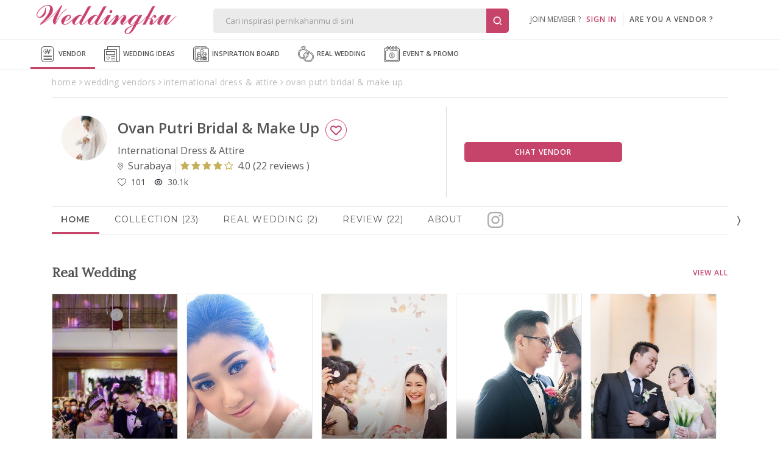

--- FILE ---
content_type: text/html; Charset=Windows-1256
request_url: https://www.weddingku.com/wedding-vendors/bridal-house-boutique/ovan-putri-bridal-make-up?refid=8
body_size: 70068
content:
<!DOCTYPE html>
<html xmlns="http://www.w3.org/1999/xhtml" xml:lang="en" lang="en">

<head>
	<link rel="canonical" href="https://www.weddingku.com/wedding-vendors/bridal-house-boutique/ovan-putri-bridal-make-up" itemprop="url" />
	<link rel="shortlink" href="https://www.weddingku.com/wedding-vendors/bridal-house-boutique/ovan-putri-bridal-make-up" itemprop="url" />
	<meta http-equiv="X-UA-Compatible" content="IE=edge,chrome=1">
<meta charset="utf-8"/>
<title>Ovan Putri Bridal & Make Up International Dress & Attire | Weddingku.com</title>
<META NAME="description" CONTENT="Harga dan detail paket pernikahan Ovan Putri Bridal & Make Up untuk hari bahagia Anda. Lengkap dan berkualitas">
<META HTTP-EQUIV="keywords" CONTENT=",review Ovan Putri Bridal & Make Up,wedding package,about,paket pernikahan,paket wedding Ovan Putri Bridal & Make Up,address alamat Ovan Putri Bridal & Make Up">
<meta name="viewport" content="width=device-width, initial-scale=1, maximum-scale=1">
<meta name="alexaVerifyID" content="WD48w43QXxtUdhlbyY1rlqs0ATw"/>
<meta name="yandex-verification" content="8f756df9e6380cce" />
<meta name="msvalidate.01" content="2800486E3BB3C2BF1889D1542C3C869C" />
<meta name="google-signin-client_id" content="324728480001-5q67ffk5h5oitqg6v23c9j7fqbo18g0h.apps.googleusercontent.com">
<meta name="author" content="Weddingku">

<meta name="robots" content="index, follow">
<meta name="revisit-after" content="1 days">

<meta property="og:site_name" content="Weddingku" />
<meta property="fb:app_id" content="475611262519545" />
<meta property="og:title" content="Ovan Putri Bridal & Make Up International Dress & Attire" />
<meta property="og:description" content="Setiap pasangan tentu mempunyai pesta pernikahan sesuai impiannya. Karena kenangan tak akan terulang, Ovan Putri Bridal & Make Up hadir dengan sentuhan personal untuk hari bahagia Anda.">
<meta property="og:type" content="website" />
<meta property="og:image" content="https://images.weddingku.com/images/upload/partners/pp/34101-txob61erq4so.jpg" />
<meta property="og:image:type" content="image/jpeg" />
<meta property="og:image:width" content="500" />
<meta property="og:image:height" content="450" />
<meta property="og:url" content="https://www.weddingku.com/wedding-vendors/bridal-house-boutique/ovan-putri-bridal-make-up" />
<meta name="twitter:card" content="photo" />
<meta name="twitter:title" content="Ovan Putri Bridal & Make Up International Dress & Attire" />
<meta name="twitter:description" content="Setiap pasangan tentu mempunyai pesta pernikahan sesuai impiannya. Karena kenangan tak akan terulang, Ovan Putri Bridal & Make Up hadir dengan sentuhan personal untuk hari bahagia Anda." />
<meta name="twitter:image" content="https://images.weddingku.com/images/upload/partners/pp/34101-txob61erq4so.jpg" />
<meta name="twitter:domain" content="weddingku.com">
<meta name="p:domain_verify" content="b9f7da90215b0d55745909370c5cc6bc"/>
<link href="https://plus.google.com/+weddingku" rel="publisher" />
<link rel="image_src" href="https://images.weddingku.com/images/upload/partners/pp/34101-txob61erq4so.jpg"/>
<link rel="shortcut icon" href="https://www.weddingku.com/assets/i/wkicon.png" type="image/x-icon" />
<link rel="icon" href="https://www.weddingku.com/assets/i/wkicon.png" type="image/x-icon" />
<link rel="manifest" href="https://www.weddingku.com/manifest.json">
<link rel="alternate" hreflang="x-default" href="https://www.weddingku.com" />

<link rel="stylesheet" href="https://assets2.weddingku.com/libs/jquery/jquery-ui.min.css" type="text/css">
<link rel="stylesheet" href="https://assets2.weddingku.com/libs/select2/4.1.0/css/select2.css">
<link rel="stylesheet" href="https://assets2.weddingku.com/libs/slick/slick.css?v=0.9519007">
<link rel="stylesheet" href="https://assets2.weddingku.com/libs/slick/slick-theme.css?v=0.9519007">
<link rel="stylesheet" href="https://www.weddingku.com/assets/css/modal.css?v=3.3.7" type="text/css">
<link rel="stylesheet" href="https://www.weddingku.com/assets/css/style.css?v=3.3.7" type="text/css">
<link rel="stylesheet" href="https://www.weddingku.com/assets/css/header.css?v=0.496513" type="text/css">
<link rel="stylesheet" href="https://assets2.weddingku.com/libs/bootsnav/animate.min.css" type="text/css">
<link rel="stylesheet" href="https://fonts.googleapis.com/css2?family=Abril+Fatface&display=swap">
<link rel="stylesheet" href="https://assets2.weddingku.com/libs/concierge/v2/concierge.css?v=3.3.7">

<link rel="stylesheet" href="https://assets2.weddingku.com/libs/concierge/v2/concierge_banner.css?v=3.3.7">

<link rel="stylesheet" href="https://assets2.weddingku.com/libs/bootstrap/v4/css/bootstrap-grid.css?v=3.3.7" />
<link rel="stylesheet" href="https://www.weddingku.com/assets/css/bootstrapv4.css?v=3.3.7">

<!--[if lt IE 9]>
	<script src="https://www.weddingku.com/assets/js/html5shiv.min.js"></script>
<![endif]-->
<script type="text/javascript" src="https://assets2.weddingku.com/libs/notificationstyles/modernizr.custom.js"></script>
<script type="text/javascript" src="https://assets2.weddingku.com/libs/selectivizr/selectivizr.js"></script>
<script type="text/javascript" src="https://assets2.weddingku.com/libs/jquery/jquery.min.js"></script>
<script type="text/javascript" src="https://assets2.weddingku.com/libs/jquery/jquery-ui.min.js"></script>
<script type="text/javascript" src="https://assets2.weddingku.com/libs/jquery/jquery.lazyload.min.js"></script>
<script type="text/javascript" src="https://assets2.weddingku.com/libs/jgrowl/jquery.jgrowl.min.js"></script>
<script type="text/javascript" src="https://assets2.weddingku.com/libs/bootstrap/alert.js"></script>
<script type="text/javascript" src="https://assets2.weddingku.com/libs/bootstrap/modal.js"></script>
<script type="text/javascript" src="https://assets2.weddingku.com/libs/bootstrap/Bootbox.js"></script>
<script type="text/javascript" src="https://assets2.weddingku.com/libs/notificationstyles/classie.js"></script>
<script type="text/javascript" src="https://assets2.weddingku.com/libs/notificationstyles/notificationFx.js"></script>
<script type="text/javascript" src="https://assets2.weddingku.com/libs/notificationstyles/snap.svg-min.js"></script>
<script type="text/javascript" defer src="https://assets2.weddingku.com/libs/slick/slick.min.js"></script>
<script type="text/javascript" src="https://www.weddingku.com/assets/js/cons.js?v=3.3.7"></script>
<script type="text/javascript" src="https://www.weddingku.com/assets/js/main.js?v=0.496513"></script>
<script type="text/javascript" src="https://www.weddingku.com/assets/js/popupsearch.js?v=3.3.7"></script>
<script type="text/javascript" src="https://assets2.weddingku.com/libs/select2/4.1.0/js/select2.js"></script>
<script src="https://www.gstatic.com/firebasejs/4.7.0/firebase.js"></script>

<!-- Google tag (gtag.js) -->
<script async src="https://www.googletagmanager.com/gtag/js?id=G-EZ5S4MNZFE"></script>
<script>
  window.dataLayer = window.dataLayer || [];
  function gtag(){dataLayer.push(arguments);}
  gtag('js', new Date());

  gtag('config', 'G-EZ5S4MNZFE');
</script>

<!-- Google tag (gtag.js) -->
<script async src="https://www.googletagmanager.com/gtag/js?id=AW-11002706013">
</script>
<script>
  window.dataLayer = window.dataLayer || [];
  function gtag(){dataLayer.push(arguments);}
  gtag('js', new Date());

  gtag('config', 'AW-11002706013');
</script>
  <!-- Google Tag Manager -->
  <script>(function(w,d,s,l,i){w[l]=w[l]||[];w[l].push({'gtm.start':
  new Date().getTime(),event:'gtm.js'});var f=d.getElementsByTagName(s)[0],
  j=d.createElement(s),dl=l!='dataLayer'?'&l='+l:'';j.async=true;j.src=
  'https://www.googletagmanager.com/gtm.js?id='+i+dl;f.parentNode.insertBefore(j,f);
  })(window,document,'script','dataLayer','GTM-5BHWB29F');</script>
  <!-- End Googleآ Tagآ Managerآ -->

<script>
    (function(h,o,t,j,a,r){
        h.hj=h.hj||function(){(h.hj.q=h.hj.q||[]).push(arguments)};
        h._hjSettings={hjid:5189457,hjsv:6};
        a=o.getElementsByTagName('head')[0];
        r=o.createElement('script');r.async=1;
        r.src=t+h._hjSettings.hjid+j+h._hjSettings.hjsv;
        a.appendChild(r);
    })(window,document,'https://static.hotjar.com/c/hotjar-','.js?sv=');
</script>
<!-- Meta Pixel Code -->
<script>
!function(f,b,e,v,n,t,s)
{if(f.fbq)return;n=f.fbq=function(){n.callMethod?
n.callMethod.apply(n,arguments):n.queue.push(arguments)};
if(!f._fbq)f._fbq=n;n.push=n;n.loaded=!0;n.version='2.0';
n.queue=[];t=b.createElement(e);t.async=!0;
t.src=v;s=b.getElementsByTagName(e)[0];
s.parentNode.insertBefore(t,s)}(window, document,'script',
'https://connect.facebook.net/en_US/fbevents.js');
fbq('init', '416010802152994');
fbq('track', 'PageView');
</script>
<noscript><img height="1" width="1" style="display:none"
src="https://www.facebook.com/tr?id=416010802152994&ev=PageView&noscript=1"
/></noscript>
<!-- End Metaآ Pixelآ Codeآ -->

<link href="https://assets2.weddingku.com/libs/owlcarousel/owl.carousel.min.css" type="text/css" rel="stylesheet">
<link href="https://assets2.weddingku.com/libs/marquee/marquee.css" type="text/css" rel="stylesheet">
<link rel="stylesheet" href="https://www.weddingku.com/assets/css/bootstrapv4.css?v=3.3.7"/> 
<link rel="stylesheet" type="text/css" href="https://assets2.weddingku.com/libs/bootstrap/v4/css/bootstrap-grid.css">
<link href="https://www.weddingku.com/directory/assets/css/directory.css?v=3.3.7" type="text/css" rel="stylesheet">
<link href="https://www.weddingku.com/assets/css/datepickers.css?v=3.3.7" type="text/css" rel="stylesheet">
<link rel="stylesheet" href="https://www.weddingku.com/assets/css/bootstrap-datepicker.min.css?v=3.3.7" type="text/css"/>
<script>gtag('config', 'AW-1017139366');</script>

	<link rel="stylesheet" href="https://store.weddingku.com/assets/css/package.css?v=3.3.7" type="text/css"/>
	<style>
		.collections  .div-text{height:40px}
		.img-event{object-fit:cover}
		.column-rowgap-3{
            column-gap: 30px !important;
        }

        .col-lg-4{
            max-width:30.333333% !important;
        }

        .package-items{
            column-gap:20px;
			row-gap:20px;
        }

        .border-bottom:{
            margin: 12px 0px !important;
        }

		.hotflag{
			border: 1px solid  #A39261 !important;
		}

		.inquiry-venue-btn{
			/* display:none; */
		}

		@media screen and (max-width: 480px) {
			li.col-12.col-sm-6.col-lg-4.item-pricelist.pt-3.pb-3.border.rounded.notflag, li.col-12.col-sm-6.col-lg-4.item-pricelist.pt-3.pb-3.border.rounded.hotflag{
				 max-width:100% !important;
				/*width: 100% !important; */

				min-height:140px;
			}
		}
	</style>
	<meta name="google-site-verification" content="XJBDLD5SbsAhXELfzImqmRUM1D9CJZnzGS27uwjhe1s" />
</head>
<body>

	<!-- header -->
	<noscript><iframe src=""https://www.googletagmanager.com/ns.html?id=GTM-5C3FTPQ"" height=""0"" width=""0"" style=""display:none;visibility:hidden""></iframe></noscript>

<style>
	#navDownloadApp{
		display:none;
	}

	@media screen and (max-width: 768px){
		#navDownloadApp{
			display:block;
		}

		#closePopUpBtn{
			width:16px;
		}
	}

	@media screen and (max-width: 480px){
		#closePopUpBtn{
			width:27px !important;
		}
	}
</style>
<!-- Google Tag Manager -->
<script>(function(w,d,s,l,i){w[l]=w[l]||[];w[l].push({'gtm.start':
new Date().getTime(),event:'gtm.js'});var f=d.getElementsByTagName(s)[0],
j=d.createElement(s),dl=l!='dataLayer'?'&l='+l:'';j.async=true;j.src=
'https://www.googletagmanager.com/gtm.js?id='+i+dl;f.parentNode.insertBefore(j,f);
})(window,document,'script','dataLayer','GTM-5BHWB29F');</script>
<!-- End Googleآ Tagآ Managerآ -->
<header>
  <div class="row grid">
    	<div id="header-left">

            <div id="logo"><a href="https://www.weddingku.com">
						<img src="https://assets2.weddingku.com/images/logo.png?v=2" alt="Weddingku" >
						</a></div>
            <div id="header-m-right" class="m-show">
                <div id="header-m-search"> <a href="javascript:;"><img src="https://www.weddingku.com/assets/svg/search.svg" width="25"></a> </div>
            </div>
      	</div>
        <div id="header-center">
            <div id="header-formsearch">
            	<input name="q" id="q" type="text" placeholder="Cari inspirasi pernikahanmu di sini" class="ui-autocomplete-input" autocomplete="off" value=""><button type="button" id="header-formsearch-open"><img src="https://images.weddingku.com/i/ico/ico-search.svg"/></button><button type="button" id="header-formsearch-close" style="display:none;"><img src="https://images.weddingku.com/i/ico/ico-close.svg"/></button>
            </div>
            <div id="header-searchresult">
                <div id="search-home">
                	<div id="search-result"></div>
					

<h4>Cari vendor pernikahanmu di sini</h4>
<ul>
<li><a href="https://www.weddingku.com/wedding-vendors/hotel-ballroom">Hotel Wedding Venue</a></li>
<li><a href="https://www.weddingku.com/wedding-vendors/bali">Bali Wedding Vendor</a></li>
<li><a href="https://www.weddingku.com/wedding-vendors/wedding-planner">Wedding Planner & Organiser</a></li>
<li><a href="https://www.weddingku.com/wedding-vendors/dekorasi">Wedding Decorator</a></li>
<li><a href="https://www.weddingku.com/wedding-vendors/wedding-photographer">Photographer & Videographer</a></li>
<li><a href="javascript:;" onClick="openSearchMore('vendor');">Lihat Semua Vendor</a></li>
</ul>
<hr>
<h4>Cek konten inspiratif lainnya</h4>
<ul>
<li><a href="https://www.weddingku.com/blog">Baca blog wedding ideas</a></li>
<li><a href="https://www.weddingku.com/collection">Lihat inspirasi koleksi inspiration board</a></li>
<li><a href="https://www.weddingku.com/real-weddings">Baca kisah real wedding</a></li>
<li><a href="https://www.weddingku.com/events-promo">Cek info event & promo sekitar dunia wedding</a></li>
</ul>

                </div>
                <div id="search-more"></div>
            </div>
        </div>
      	<div id="header-account">
        
        <ul class="d-none d-md-blck">
            <li class="nav-signin">join member ?&nbsp;&nbsp;&nbsp;<a href="https://members.weddingku.com/login" class="pink">SIGN IN</a></li>
            <li id="ver-line-signin"><div class="ver-line"></div></li>
            <li class="nav-signin"><a href="https://partner.weddingku.com">are you a vendor ?</a></li>
        </ul>
        <div id="nav-me-sign" class="d-hidden"><a href="https://members.weddingku.com/login"><img src="https://www.weddingku.com/assets/svg/user.svg" width="26"/> <span>SIGN IN</span></a></div>
        
      </div>
    </div>
  </div>
  
  <div class="mobile_menu navbar-m">
  	
</header>
<nav id="nav-top" class="bg-nav">
  <div class="row">
    <ul>
      <li class="current"><a href="https://www.weddingku.com/wedding-vendors"><img src="https://www.weddingku.com/assets/svg/vendor.svg" width="26" />&nbsp;Vendor</a>
      <li><a href="https://www.weddingku.com/blog"><img src="https://www.weddingku.com/assets/svg/blog.svg" width="26" />&nbsp;Wedding Ideas</a></li>
      <li><a href="https://www.weddingku.com/inspiration-board"><img src="https://www.weddingku.com/assets/svg/inspirationboard.svg" width="26" />&nbsp;Inspiration Board
	  </a></li>
      <li><a href="https://www.weddingku.com/real-weddings"><img src="https://www.weddingku.com/assets/svg/realwedding.svg" width="26" />&nbsp;Real Wedding</a></li>
      <li><a href="https://www.weddingku.com/events-promo"><img src="https://www.weddingku.com/assets/svg/eventpromo.svg" width="26" />&nbsp;Event &amp; Promo</a></li>

    </ul>
  </div>
  <div class="clearfix"></div>
</nav>
<nav style="bottom:61px" id="navDownloadApp" class="border">
	<div class="d-flex flex-row" style="padding: 10px 10px; align-items:center;column-gap: 10px; justify-content:space-between;">
		<div style="display:flex;flex-direction;align-items:center;column-gap:11px;">
			<a onclick="closeDownloadBubble();" class="close" style="" id="closePopUpBtn">
				<svg version="1.1" id="close" xmlns="http://www.w3.org/2000/svg" xmlns:xlink="http://www.w3.org/1999/xlink" x="0px" y="0px" viewBox="0 0 250 250" xml:space="preserve"><g><path d="M131.804,106.491l75.936-75.936c6.99-6.99,6.99-18.323,0-25.312
							c-6.99-6.99-18.322-6.99-25.312,0l-75.937,75.937L30.554,5.242c-6.99-6.99-18.322-6.99-25.312,0c-6.989,6.99-6.989,18.323,0,25.312
							l75.937,75.936L5.242,182.427c-6.989,6.99-6.989,18.323,0,25.312c6.99,6.99,18.322,6.99,25.312,0l75.937-75.937l75.937,75.937
							c6.989,6.99,18.322,6.99,25.312,0c6.99-6.99,6.99-18.322,0-25.312L131.804,106.491z"></path></g></svg>
			</a>
			<img src="https://new.weddingku.com/assets/images/logoApp.png" style="width:36px;">
			<p style="text-transform: uppercase; font-size: 11px; line-height: 18px; letter-spacing : 0.5px; margin:0">Info cepat dan Kaya Inspirasi dengan <span style="font-weight:600" >Weddingku</span> App</p>
		</div>
		<div>
			<a class="btn" style="height:fit-content; color:white; font-size:10px " href="https://www.weddingku.com/inspiration-board/">Download</a>
		</div>
	</div>
</nav>
<nav id="nav-bottom">
  <ul>
		<li><a href="https://www.weddingku.com" onclick="addEventGA('nav-click','bottom');"><img src="https://www.weddingku.com/assets/svg/home.svg" width="23" /><br />Home</a></li>
    <li class="current"><a href="https://www.weddingku.com/wedding-vendors" onclick="addEventGA('nav-click','bottom');"><img src="https://www.weddingku.com/assets/svg/vendor.svg" width="23" /><br />Vendor</a></li>
     <li class=""><a href="https://www.weddingku.com/blog" onclick="addEventGA('nav-click','bottom');"><img src="https://www.weddingku.com/assets/svg/blog.svg" width="23" /><br />Wedding<br />Ideas</a></li>
	 <li class=""><a href="https://www.weddingku.com/inspiration-board" onclick="addEventGA('nav-click','bottom');"><img src="https://www.weddingku.com/assets/svg/insponew.svg" style="width:45px" /><br />Inspiration<br />Board</a></li>
    <li class="dropdown"> <a id="more" href="javascript:;"><img src="https://www.weddingku.com/assets/svg/menu.svg" width="23" /><br />More</a>
      <ul id="nav-others" class="sub-menu w-100">
        <li><a href="https://www.weddingku.com/real-weddings" onclick="addEventGA('nav-click','bottom');"><img src="https://www.weddingku.com/assets/svg/realwedding.svg" width="26" />&nbsp;Real Wedding</a></li>
        <li><a href="https://www.weddingku.com/events-promo" onclick="addEventGA('nav-click','bottom');"><img src="https://www.weddingku.com/assets/svg/eventpromo.svg" width="26" />&nbsp;Event &amp; Promo</a></li>
      </ul>
    </li>
    <!--li><a href="javascript:;" onclick="WDKConcierge.open();addEventGA('nav-click','bottom');" title="Chat with Us"><img src="https://www.weddingku.com/assets/svg/chat.svg" width="23" /><br />
      Chat</a></li-->
  </ul>
</nav>

<!--div id="bannerbar-fixed-bottom" align="center">
   <div class="container" style="position:relative;">
     <a href="https://weddingfestival.id/?utm_source=weddingku&utm_medium=bottom&utm_campaign=jwf" target="_blank">
      <picture>
        <source srcset="https://images.weddingku.com/images/banner/banner-JWF2022-480x100.gif?v=1" media="(max-width: 768px)">
        <source srcset="https://images.weddingku.com/images/banner/banner-JWF2022-970x50.gif?v=1">
        <img src="https://images.weddingku.com/images/banner/banner-JWF2022-970x50.gif?v=1">
      </picture>
      </a>
     <div><a href="javascript:;" onclick="closeBanner();"><i class="fa fa-times"></i></a></div>
   </div>
 </div-->


<script>
	function closeDownloadBubble(){
		$("#navDownloadApp").hide();
	}
</script>


	 <div class="container" id="container-directory">
		<!-- breadcrumb -->
		<div class="row breadcrumb">
		   <ul class="m-hidden" itemscope="itemscope" itemtype="http://schema.org/BreadcrumbList">
				<li itemprop="itemListElement" itemscope="" itemtype="http://schema.org/ListItem">
					<a href="https://www.weddingku.com" itemprop="item" title="Home">
						<span itemprop="name">home</span>
					</a>
					<meta itemprop="position" content="1"></span>
				</li>
				<li itemprop="itemListElement" itemscope="" itemtype="http://schema.org/ListItem">
					<a href="https://www.weddingku.com/wedding-vendors" itemprop="item" title="wedding vendors">
						<span itemprop="name">wedding vendors</span>
					</a>
					<meta itemprop="position" content="2"></span>
				</li>
				<li itemprop="itemListElement" itemscope="" itemtype="http://schema.org/ListItem">
					<a href="https://www.weddingku.com/wedding-vendors/bridal-house-boutique" itemprop="item" title="bridal-house-boutique">
						<span itemprop="name">international dress & attire</span>
					</a>
					<meta itemprop="position" content="3"></span>
				</li>
				<li itemprop="itemListElement" itemscope="" itemtype="http://schema.org/ListItem">
					<a href="https://www.weddingku.com/wedding-vendors/bridal-house-boutique/ovan-putri-bridal-make-up" itemprop="item" title="https://www.weddingku.com/wedding-vendors/bridal-house-boutique/ovan-putri-bridal-make-up">
						<span itemprop="name">ovan putri bridal & make up</span>
					</a>
					<meta itemprop="position" content="4"></span>
				</li>
			</ul><div class="clear"></div>
		</div>
	</div>
	
	<!-- main image -->
	
	 <div class="container" id="container-directory">
		<div class="content" itemscope itemtype="http://schema.org/ProfessionalService">


			<!-- sub header -->
			
<div class="row" id="header-profile">
	<div class="row mr-auto ml-auto">
		<div class="col-lg-7 col-12 pl-0 pr-0">
			<div class="row ml-0 mr-0 border-lg-right">
				<div class="col-2 col-lg-2 pl-0 pr-0 mb-3 mt-3 ml-auto mr-auto ml-sm-0 mr-sm-0 img-profile">
					<img src="https://images.weddingku.com/images/upload/partners/pp/34101-txob61erq4so.jpg" itemprop="image" alt="Ovan Putri Bridal & Make Up"/>
				</div>
				<div class="col-10 col-lg-10 mb-3 mt-4 pr-0 pl-2 pl-lg-0">
					<h1 class="mt-0 mb-1 mr-1" itemprop="name">Ovan Putri Bridal & Make Up

					<div class="btn-love single  d-sm-block" style="position:static" id="love" >
						<button  class="btn ico-love34101 width-100 white border love"  data-id=34101></button>
					</div>

					</h1>
					<meta itemprop="url" content="https://www.weddingku.com/wedding-vendors/bridal-house-boutique/ovan-putri-bridal-make-up"/>
					<meta itemprop="telephone" content="+628123042646"/>
					<meta itemprop="priceRange" content="IDR"/>
                    <span itemprop="address" itemscope="" itemtype="http://schema.org/PostalAddress">
                        <meta itemprop="streetAddress" content="Jl. Kertajaya Indah Timur XXII No. 36" />
                        <meta itemprop="addressLocality" content="Surabaya" />
                        <meta itemprop="addressRegion" content="" />
                    </span>
					<div class="vendor-desc mb-1 d-m-none d-lg-block">
						<p class="pr-2 pl-0">International Dress & Attire</p>
						<div class="d-flex mr-0 ml-0 ">
							<p class="pr-2 border-right">
								<svg aria-hidden="true" focusable="false" data-prefix="fal" data-icon="map-marker-alt" role="img" xmlns="http://www.w3.org/2000/svg" viewBox="0 0 384 512" class="svg-inline--fa fa-map-marker-alt fa-w-12">
									<path fill="currentColor" d="M192 96c-52.935 0-96 43.065-96 96s43.065 96 96 96 96-43.065 96-96-43.065-96-96-96zm0 160c-35.29 0-64-28.71-64-64s28.71-64 64-64 64 28.71 64 64-28.71 64-64 64zm0-256C85.961 0 0 85.961 0 192c0 77.413 26.97 99.031 172.268 309.67 9.534 13.772 29.929 13.774 39.465 0C357.03 291.031 384 269.413 384 192 384 85.961 298.039 0 192 0zm0 473.931C52.705 272.488 32 256.494 32 192c0-42.738 16.643-82.917 46.863-113.137S149.262 32 192 32s82.917 16.643 113.137 46.863S352 149.262 352 192c0 64.49-20.692 80.47-160 281.931z" class=""></path>
								</svg>
								&nbsp;Surabaya
							</p>
							
							<div class="review pr-0 pr-lg-2 pl-0 pl-lg-2" itemprop="aggregateRating" itemscope itemtype="http://schema.org/AggregateRating">
								<a href="https://www.weddingku.com/wedding-vendors/bridal-house-boutique/ovan-putri-bridal-make-up/review"><span itemprop="ratingCount" content="22"><i class="fa fa-star"></i><i class="fa fa-star"></i><i class="fa fa-star"></i><i class="fa fa-star"></i><i class="fa fa-star-o"></i></span> <span itemprop="ratingValue" content="4.0"> <span>4.0</span> (<span>22 reviews </span>) </a>
							<meta itemprop="worstRating" content="1"/>
							<meta itemprop="bestRating" content="5"/>
							</div>
							
						</div>
					</div>

					<div class="vendor-desc mb-1 d-block d-lg-none">
						<p class="pr-2 pl-0">International Dress & Attire</p>
						<div class="d-flex">
							<p class="pr-2 pl-0  br-none">
								<svg aria-hidden="true" focusable="false" data-prefix="fal" data-icon="map-marker-alt" role="img" xmlns="http://www.w3.org/2000/svg" viewBox="0 0 384 512" class="svg-inline--fa fa-map-marker-alt fa-w-12">
									<path fill="currentColor" d="M192 96c-52.935 0-96 43.065-96 96s43.065 96 96 96 96-43.065 96-96-43.065-96-96-96zm0 160c-35.29 0-64-28.71-64-64s28.71-64 64-64 64 28.71 64 64-28.71 64-64 64zm0-256C85.961 0 0 85.961 0 192c0 77.413 26.97 99.031 172.268 309.67 9.534 13.772 29.929 13.774 39.465 0C357.03 291.031 384 269.413 384 192 384 85.961 298.039 0 192 0zm0 473.931C52.705 272.488 32 256.494 32 192c0-42.738 16.643-82.917 46.863-113.137S149.262 32 192 32s82.917 16.643 113.137 46.863S352 149.262 352 192c0 64.49-20.692 80.47-160 281.931z" class=""></path>
								</svg>
								&nbsp;Surabaya
							</p>
                            <div class="review">
                                <a href="https://www.weddingku.com/wedding-vendors/bridal-house-boutique/ovan-putri-bridal-make-up/review"><span><i class="fa fa-star"></i><i class="fa fa-star"></i><i class="fa fa-star"></i><i class="fa fa-star"></i><i class="fa fa-star-o"></i></span> <span>4.0</span> (<span>22 reviews) </span> </a>
                            </div>
						</div>
					</div>


					<div class="col-12 pl-0 pr-0 align-self-center">
						<div class="d-flex ml-0 mr-0 align-self-center vendor-statistic">
								<div class="pr-3 div-txt-left vendor-active d-none flex-row justify-content-start align-items-center ">
									<p class="d-inline-block"><i>about 1 years ago </i> <div class="d-inline-block status-active d-none"></div></p>
								</div>
								<div class="pr-3 div-txt-left">
									<p id="love34101" class=""><span class="d-flex flex-row justify-content-start align-items-center"><img src="https://new.weddingku.com/assets/svg/love.svg" width="14">&nbsp;&nbsp;<span class=num>101</span></span></p>
								</div>
								<div class="pr-3 div-txt-left">
									<p class=""><span class="d-flex flex-row justify-content-start align-items-center"><img src="https://new.weddingku.com/assets/svg/eye-line.svg" width="14">&nbsp;&nbsp;30.1k</span></p>
								</div>

						</div>
					</div>
				</div>
				
			</div>
		</div>
		<div class="col-lg-5 col-12 pr-0 pl-0 d-sm-block align-self-center p-0">
			<div class="row ml-0 mr-0 align-self-center mb-0 mb-sm-3 mt-3 mb-3 pl-0 pl-lg-3 pr-0 pr-lg-3">

				<div id="profile-contact" class="col-12 pl-0 pr-0">
					<div class="row ml-0 mr-0  ">
						<!--div class="btn-love col-6 col-lg-6 single pl-0 pr-2 mb-3 mb-lg-0" id="love" >
							<button id="34101" class="btn  width-100 white love"></button>
						</div-->
                        	<div class="btn-chat col-12 col-lg-8 single">
								<button class="btn width-100" onclick="popChat(this,'open');">Chat Vendor</button>
                            </div>
					</div>
				</div>
			</div>
		</div>
	</div>
</div>


			<div class="row" id="content-vendor">
				<!-- navigation tab -->
				
<div class="col-12 pl-0 pr-0" id="nav-tab">


	<nav id="nav-tabs" class="no-print mt-0">
		<div class="item-nav  currentNav"><a href="https://www.weddingku.com/wedding-vendors/bridal-house-boutique/ovan-putri-bridal-make-up">Home</a></div>
		
			<div class="item-nav "><a href="https://www.weddingku.com/wedding-vendors/bridal-house-boutique/ovan-putri-bridal-make-up/gallery">Collection (23)</a></div>
		
			<div class="item-nav "><a href="https://www.weddingku.com/wedding-vendors/bridal-house-boutique/ovan-putri-bridal-make-up/realwedding">Real Wedding (2)</a></div>
		
		<div class="item-nav " id=navTabsReview><a href="https://www.weddingku.com/wedding-vendors/bridal-house-boutique/ovan-putri-bridal-make-up/review">Review (22)</a></div>
		<div class="item-nav "><a href="https://www.weddingku.com/wedding-vendors/bridal-house-boutique/ovan-putri-bridal-make-up/about">About</a></div>
		
		<div class="item-nav instagram ">
			<a href="https://www.weddingku.com/wedding-vendors/bridal-house-boutique/ovan-putri-bridal-make-up/instagram">
				<svg aria-hidden="true" focusable="false" data-prefix="fab" data-icon="instagram" width="30" height="30" role="img" xmlns="http://www.w3.org/2000/svg" viewBox="0 0 448 512" class="svg-inline--fa fa-instagram fa-w-14">
					<path fill="currentColor" d="M224.1 141c-63.6 0-114.9 51.3-114.9 114.9s51.3 114.9 114.9 114.9S339 319.5 339 255.9 287.7 141 224.1 141zm0 189.6c-41.1 0-74.7-33.5-74.7-74.7s33.5-74.7 74.7-74.7 74.7 33.5 74.7 74.7-33.6 74.7-74.7 74.7zm146.4-194.3c0 14.9-12 26.8-26.8 26.8-14.9 0-26.8-12-26.8-26.8s12-26.8 26.8-26.8 26.8 12 26.8 26.8zm76.1 27.2c-1.7-35.9-9.9-67.7-36.2-93.9-26.2-26.2-58-34.4-93.9-36.2-37-2.1-147.9-2.1-184.9 0-35.8 1.7-67.6 9.9-93.9 36.1s-34.4 58-36.2 93.9c-2.1 37-2.1 147.9 0 184.9 1.7 35.9 9.9 67.7 36.2 93.9s58 34.4 93.9 36.2c37 2.1 147.9 2.1 184.9 0 35.9-1.7 67.7-9.9 93.9-36.2 26.2-26.2 34.4-58 36.2-93.9 2.1-37 2.1-147.8 0-184.8zM398.8 388c-7.8 19.6-22.9 34.7-42.6 42.6-29.5 11.7-99.5 9-132.1 9s-102.7 2.6-132.1-9c-19.6-7.8-34.7-22.9-42.6-42.6-11.7-29.5-9-99.5-9-132.1s-2.6-102.7 9-132.1c7.8-19.6 22.9-34.7 42.6-42.6 29.5-11.7 99.5-9 132.1-9s102.7-2.6 132.1 9c19.6 7.8 34.7 22.9 42.6 42.6 11.7 29.5 9 99.5 9 132.1s2.7 102.7-9 132.1z" class=""></path>
				</svg>
			</a>
		</div>
		
	</nav>
</div>


				<!-- venue -->
				

				<!-- store -->
				<div class="col-12 pl-0 pr-0 d-none" id="store">
					<div class="d-flex justify-content-between align-items-center flex-lg-row div-title mt-3 mb-3">
						<h2 class="text-heading">Deals</h2>
						<a href="https://www.weddingku.com/wedding-vendors/bridal-house-boutique/ovan-putri-bridal-make-up/deals" class="txt-view-all">View All</a>
					</div>
					<div class="div-content">
						<div class="loadingtop-store" style="display:none;">
							<div class="loading"><div class="spin"></div></div>
						</div>
						<div class="row store">
						</div>
					</div>
				</div>

				<div class="div-line col-12 pl-0 pr-0 mt-5 mb-4 d-none" id="hr-store">
				</div>

				<!-- real wedding -->
				<div class="col-12 pl-0 pr-0 " id="realwedding">
					<div class="d-flex justify-content-between align-items-center flex-lg-row div-title mt-3 mb-3">
						<h2 class="text-heading">Real Wedding</h2>
						<a href="https://www.weddingku.com/wedding-vendors/bridal-house-boutique/ovan-putri-bridal-make-up/realwedding" class="txt-view-all">View All</a>
					</div>
					<div class="div-content">
						<div class="loadingtop-realwedding" style="display:none;">
							<div class="loading"><div class="spin"></div></div>
						</div>
						<ul class="row real-wedding">
						</ul>
					</div>
				</div>

				<div class="div-line col-12 pl-0 pr-0 mt-5 mb-4 " id="hr-realwedding">
				</div>

				


				<script>
					//console.log("Package : {"clientid":"","location":[],"memberid":"-1","pagenumber":1,"pagesize":1,"proxyip":"","publicip":"18.219.141.169","referralid":"8","referralurl":"","sourceid":"1","term":"","venue":null}");
					//console.log("url : https://api.weddingku.com/v4/vendor/34101?format=json");
				</script>

				<!-- collection -->
				<div class="col-12 mt-2 pl-0 pr-0 " id="collection">
					<div class="d-flex justify-content-between align-items-center flex-lg-row div-title mt-3 mb-3">
						<h2 class="text-heading">Collection</h2>
                        <div class="text-end">
						<a href="https://www.weddingku.com/wedding-vendors/bridal-house-boutique/ovan-putri-bridal-make-up/gallery" class="txt-view-all">View All Album</a> | <a href="https://www.weddingku.com/wedding-vendors/bridal-house-boutique/ovan-putri-bridal-make-up/collections" class="txt-view-all">View All Photo</a>
                        </div>
					</div>
					<div class="div-content" style="position:relative;">
						<div class="loadingtopbar " style="display:none;">
							<div class="loading"><div class="spin"></div></div>
						</div>
						<ul class="row ml-0 mr-0 collections">
						</ul>
					</div>
				</div>

				<div class="div-line col-12 pl-0 pr-0 mt-5 mb-4 " id="hr-collection">
				</div>

				<!-- About -->
				<div class="col-12 pl-0 pr-0" id="abouts">
                	
					<div class="div-title mt-3 mb-3">
						<h2 class="text-heading">About</h2>
					</div>
                    
					<div class="div-content">
						
						<div class="col-12 pl-0 pr-0 align-self-center pb-0 mb-4">
							<div class="row mr-0 ml-0  align-self-center pt-0">
                            <div class="d-lg-block  col-12  pl-0 sosmed">
                                <div class="d-lg-block mr-2 mb-2">Social Media</div>
                                <ul class="pt-0 align-self-center  ">
								
                                <li class="div-txt-left">
                                    <a href="https://www.weddingku.com/directory/redirects.asp?id=34101&t=7&dest=https%3A%2F%2Fwww%2Einstagram%2Ecom%2Fovanputri" target="_blank" title="ovanputri" itemprop="sameAs" content="https://www.instagram.com/ovanputri">
                                        <svg aria-hidden="true" focusable="false" data-prefix="fab" data-icon="instagram" role="img" xmlns="http://www.w3.org/2000/svg" viewBox="0 0 448 512" class="svg-inline--fa fa-instagram fa-w-14">
                                            <path fill="currentColor" d="M224.1 141c-63.6 0-114.9 51.3-114.9 114.9s51.3 114.9 114.9 114.9S339 319.5 339 255.9 287.7 141 224.1 141zm0 189.6c-41.1 0-74.7-33.5-74.7-74.7s33.5-74.7 74.7-74.7 74.7 33.5 74.7 74.7-33.6 74.7-74.7 74.7zm146.4-194.3c0 14.9-12 26.8-26.8 26.8-14.9 0-26.8-12-26.8-26.8s12-26.8 26.8-26.8 26.8 12 26.8 26.8zm76.1 27.2c-1.7-35.9-9.9-67.7-36.2-93.9-26.2-26.2-58-34.4-93.9-36.2-37-2.1-147.9-2.1-184.9 0-35.8 1.7-67.6 9.9-93.9 36.1s-34.4 58-36.2 93.9c-2.1 37-2.1 147.9 0 184.9 1.7 35.9 9.9 67.7 36.2 93.9s58 34.4 93.9 36.2c37 2.1 147.9 2.1 184.9 0 35.9-1.7 67.7-9.9 93.9-36.2 26.2-26.2 34.4-58 36.2-93.9 2.1-37 2.1-147.8 0-184.8zM398.8 388c-7.8 19.6-22.9 34.7-42.6 42.6-29.5 11.7-99.5 9-132.1 9s-102.7 2.6-132.1-9c-19.6-7.8-34.7-22.9-42.6-42.6-11.7-29.5-9-99.5-9-132.1s-2.6-102.7 9-132.1c7.8-19.6 22.9-34.7 42.6-42.6 29.5-11.7 99.5-9 132.1-9s102.7-2.6 132.1 9c19.6 7.8 34.7 22.9 42.6 42.6 11.7 29.5 9 99.5 9 132.1s2.7 102.7-9 132.1z" class=""></path>
                                        </svg>
                                    </a>
                                </li>
                            
                        </ul>
                            </div>
											</div>
										</div>
										
									<ul class="address-list">
										Jl. Kertajaya Indah Timur XXII No. 36 <br>Surabaya<br />Phone: +628123042646<br />HP: +628123042646<br />Email: putriovan06@gmail.com<br /><br />
									</ul>
								
					</div>
				</div>


				<!-- review -->
				<div class="col-12 pl-0 pr-0  " id="review">
					<div class="d-flex justify-content-between align-items-center flex-lg-row div-title mt-3 mb-3">
						<h2 class="text-heading">Review</h2>
						<a href="https://www.weddingku.com/wedding-vendors/bridal-house-boutique/ovan-putri-bridal-make-up/review" class="txt-view-all">View All</a>
					</div>
					<div class="div-content">
						<div class="loadingtop-review" style="display:none;">
							<div class="loading"><div class="spin"></div></div>
						</div>
						<ul class="row ml-0 mr-0 review review-items  ">
						</ul>
					</div>
				</div>

				<div class="div-line col-12 pl-0 pr-0 mt-5 mb-4 " id="hr-review">
				</div>
            

			</div>
		</div>
	</div>
<div style="max-width:600px;margin: 0 auto 50px;">
     <div style="border:1px solid #cccccc;background-color:#f4f4f4;padding:10px;font-size:11px;margin:10px;">
    	<strong>Disclaimer</strong>
        <p>Weddingku tidak bertanggung jawab atas apapun kesalahan yang dilakukan oleh vendor termasuk penipuan. Untuk mengetahui kualitas dan integritas vendor yang bersangkutan dengan jelas, pastikan dengan membaca Review Vendor di website kami.</p>
    </div></div>
	<script>var ga_id = '';</script>

<style>
    .wilonafest{
        bottom:-6px;
    }

     @media (max-width:480px){
        .wilonafest{
           /* bottom:92px; */
           bottom:56px
        }
     }

     @media screen and (max-width: 768px){
        #idwfBannerBot{
            width: -webkit-fill-available;
        }

         .wilonafest{
           /* bottom:92px; */
           bottom:56px !important;
        }
     }

	footer .fa-tiktok{
		mask: url(https://www.weddingku.com/assets/svg/test.svg) no-repeat 50% 50%;
		-webkit-mask: url(https://www.weddingku.com/assets/svg/test.svg) no-repeat 50% 50%;
		background-color:#8a8a8a;
     }


	.fa-tiktok:before {
		content: "\f099";
	}
</style>

<!--div id=alexa style="display:none"><a href="https://www.alexa.com/siteinfo/www.weddingku.com"><script type='text/javascript' src='https://xslt.alexa.com/site_stats/js/s/a?url=www.weddingku.com'></script></a></div>
</div-->

<div class="clear"></div>
<footer>
 	<div class="ft-top" align="center" itemscope itemtype="https://schema.org/Organization">
        <ul class="socialmedia" itemprop="url" href="https://www.weddingku.com">
          <li>Follow Us</li>
          <li><a itemprop="sameAs" href="https://www.facebook.com/Weddingku" target="_blank"><i class="fa fa-facebook"></i></a></li>
          <li><a itemprop="sameAs" href="https://instagram.com/weddingku" target="_blank" class="icon"><i class="fa fa-instagram"></i></a></li>
          <li><a itemprop="sameAs" href="https://twitter.com/Weddingku" target="_blank"><i class="fa fa-twitter"></i></a></li>
          <li><a itemprop="sameAs" href="https://www.youtube.com/user/weddingkutv" target="_blank"><i class="fa fa-youtube-square"></i></a></li>
          <li><a itemprop="sameAs" href="https://www.tiktok.com/@weddingku_official" target="_blank"><i class="fa fa-tiktok"></i></a></li>
		  <li><a itemprop="sameAs" href="https://www.pinterest.com/weddingku/" target="_blank" class="icon"><i class="fa fa-pinterest"></i></a></li>
          <li><a href="https://www.weddingku.com/rss/" target="_blank" class="icon"><i class="fa fa-rss"></i></a></li>
        </ul>
        <ul class="mb-0"><li></li>
          <!--li><a href="https://play.google.com/store/apps/details?id=com.weddingku.apps&hl=en" target="_blank" class="icon"><i class="fa fa-android"></i></a></li-->
          <!--li><a href="https://itunes.apple.com/id/app/weddingku-directory/id943356082?mt=8" target="_blank" class="icon"><i class="fa fa-apple"></i></a></li-->
        </ul><div class="clearfix"></div>
 	</div>
	<div class="ft-m" align="center">
		<a href="https://members.weddingku.com">MEMBER AREA</a>&nbsp;&nbsp;<a href="https://partner.weddingku.com/">BECOME A VENDOR</a>&nbsp;&nbsp;<a href="https://b2b.weddingku.com/">AFFILIATE WITH US</a><br><a href="https://www.weddingku.com/privacypolicy">PRIVACY POLICY</a>&nbsp;&nbsp;<a href="https://www.weddingku.com/conditionsofuse">TERM OF USE</a>&nbsp;&nbsp;<a href="https://www.weddingku.com/aboutus">ABOUT US</a>&nbsp;&nbsp;<a href="https://www.weddingku.com/contactus">CONTACT US</a>
	</div>
    <div class="container ft-mid m-hidden">
        <div class="row">
            <div class="col-5">
                <ul>
                	<li>
                        <ul>
                            <li><a href="https://members.weddingku.com" target="_blank" rel="nofollow">Member Area</a></li>
                            <li><a href="https://partner.weddingku.com" target="_blank" rel="nofollow">Become a vendor</a></li>
                            <li><a href="https://b2b.weddingku.com" target="_blank" rel="nofollow">Affiliate With Us</a></li>
                        </ul><div class="clearfix"></div>
                    </li>
                    <li>
                        <ul>
                            <li class="head">Weddingku Group</li>
                            <li><a href="https://varawedding.com" target="_blank" rel="nofollow" title="varawedding.com">varawedding.com</a></li>
                            <li><a href="https://jawharacelebration.com/" target="_blank" rel="nofollow" title="jawharacelebration.com">jawharacelebration.com</a></li>
                            <li><a href="https://yuktravel.com" target="_blank" rel="nofollow" title="yuktravel.com">yuktravel.com</a></li>
                            <li><a href="https://www.varatrip.com" target="_blank" rel="nofollow" title="varatrip.com">varatrip.com</a></li>
                            <li><a href="https://yukmakan.com" target="_blank" rel="nofollow" title="yukmakan.com">yukmakan.com</a></li>
                        </ul><div class="clearfix"></div>
                    </li>
            	</ul>
            </div>
            <div class="col-7">
                <div class="about">Established in 2002, Weddingku is an indonesia leading wedding platform with around 1,000 newlyweds joined every week and more than 10,000 brides-to-be daily visits.<br />Our platform covers Vendors Directory, Wedding Ideas and Inspiration Boards.</div>
            </div>
        </div>
    </div>
    <div class="bottom">
	<div class="container">
        <div class="row">
          <div class="copyright col-7">&copy; 2002-2026 Weddingku.com. Powered by <a href="http://www.menaravisi.com" target="_blank">Menaravisi</a> | <a href="https://www.weddingku.com/aboutus">About Us</a> | <!--a href="https://www.weddingku.com/awards">Awards & Review</a> |  --><a href="https://www.weddingku.com/contactus">Contact Us</a></div>
          <div class="copyright-m">&copy; 2002-2026 Weddingku.com. Powered by <a href="http://www.menaravisi.com" target="_blank">Menaravisi</a></div>
          <div class="policy col-5"><a href="https://www.weddingku.com/privacypolicy">Privacy Policy</a> | <a href="https://www.weddingku.com/conditionsofuse">Term of Use</a></div>
        </div></div>
    </div>
</footer>
<div id="gototop"><a href="#top"><span>BACK<br>TO TOP</span></a></div>

<script>var isLock = false; canonical= 'https://www.weddingku.com/wedding-vendors/bridal-house-boutique/ovan-putri-bridal-make-up';</script>

<!-- include file="../popupevent.asp"-->
<style>
#popupevent2 {
	display: none;
	background-color: transparent;
    box-shadow: NONE;
    border: none;
    top: 60%;
    left: 50%;
    margin: -280px 0 0 -390px;
    width: 780px;
	overflow: hidden;
}
#popupevent2 .embed-responsive {
	position: relative;
	display: block;
	width: 100%;
	padding: 0;
	overflow: hidden;
}
#popupevent2 .embed-responsive::before {
	display: block;
	content: "";
}
#popupevent2 .embed-responsive .embed-responsive-item {
	position: absolute;
	top: 0;
	bottom: 0;
	left: 0;
	width: 100%;
	height: 100%;
	border: 0;
	cursor: pointer;
	background-color: transparent;
	background-repeat: no-repeat;
	background-position: center center;
	background-size: auto 100%;
}
#popupevent2 .embed-responsive.embed-responsive-21by9::before {
	padding-top: 42.857143%;
}
#popupevent2 .embed-responsive.embed-responsive-16by9::before {
	padding-top: 56.25%;
}
#popupevent2 .embed-responsive.embed-responsive-4by3::before {
	padding-top: 75%;
}
#popupevent2 .embed-responsive.embed-responsive-1by1::before {
	padding-top: 100%;
}
#popupevent2 .embed-responsive-m {
	display: none;
}
#popupevent2 .embed-responsive-d {
	display: block;
}
#popupevent2 .modal-dialog {max-width: 100%;margin: auto;}
#popupevent2 .modal-dialog .modal-body .div-content_modal {
	position: relative;
	width: 100%;
	min-height: 1px;
	-webkit-box-flex: 0;
	-ms-flex: 0 0 100%;
	flex: 0 0 100%;
	max-width: 100%;
}
#popupevent2 .modal-dialog .modal-header a svg {
	width: 20px;
	height: 20px;
	color: #fff;
}
#popupevent2 .modal-dialog .modal-header a svg path {
	color: #fff;
	fill: #fff;
}
#popupevent2 .modal-dialog .modal-header {
	position: absolute;
	top: 0;
	right: 0;
	z-index: 1;
	border: 0;
	padding: 0px
}
#popupevent2 .modal-dialog .modal-body {
	background: transparent;
	border: none;
	padding: 0;overflow-y: hidden;max-height: 440px;
}
#popupevent2 .modal-dialog .modal-header a.close {
	top:10px;left: -255px;
    opacity: 1;
}
@media screen and (max-width: 576px) {
	#popupevent2 {
		top: 0px !important;
		max-height: 100%;
		height: 100%;
		left: 0px;
		width: 100%;
		margin: 0px;
	}
	#popupevent2 .embed-responsive-m {
		display: block;
	}
	#popupevent2 .embed-responsive-d {
		display: none;
	}
	#popupevent2 .modal-dialog {
		margin: 0;
	}
	#popupevent2 .modal-dialog, #popupevent2 .modal-dialog .modal-body {
		top: 0 !important;
		max-height: 100%;
		height: 100%;background-color: transparent;
	}
	#popupevent2 .modal-dialog .modal-header a.close {
		position: relative;
		top: 50px;
		opacity: 1;left:auto;right:10px !important;
	}
	#popupevent2 .modal-dialog .modal-header a svg {
		color: #fff;
	}
	#popupevent2 .modal-dialog .modal-header a svg path {
		color: #ffffff;
		fill: #ffffff;
	}
	#popupevent2 .modal-dialog .modal-body .div-content_modal {
		top: 0 !important;
		max-height: 100%;
		height: 100%;
	}
	#popupevent2 .modal-dialog .modal-body .div-content_modal a {
		top: 0 !important;
		max-height: 100%;
		height: 100%;
	}
}
</style>

<div class="modal modal-event" id="popupevent2">
	<div class="modal-dialog">
		<div class="modal-header">
			<a href="javascript:;" class="close" data-dismiss="modal">
				<svg version="1.1" id="close" xmlns="http://www.w3.org/2000/svg" xmlns:xlink="http://www.w3.org/1999/xlink" x="0px" y="0px" viewBox="0 0 250 250" xml:space="preserve"><g><path d="M131.804,106.491l75.936-75.936c6.99-6.99,6.99-18.323,0-25.312
							c-6.99-6.99-18.322-6.99-25.312,0l-75.937,75.937L30.554,5.242c-6.99-6.99-18.322-6.99-25.312,0c-6.989,6.99-6.989,18.323,0,25.312
							l75.937,75.936L5.242,182.427c-6.989,6.99-6.989,18.323,0,25.312c6.99,6.99,18.322,6.99,25.312,0l75.937-75.937l75.937,75.937
							c6.989,6.99,18.322,6.99,25.312,0c6.99-6.99,6.99-18.322,0-25.312L131.804,106.491z"></path></g></svg>
			</a>
		</div>
		<div class="modal-body body-event">
			<div class="div-content_modal" style="padding:30px">
				<a  href="https://www.weddingku.com/exhibition?utm_source=popup_weddingku&utm_medium=website" class="embed-responsive embed-responsive-m " id="popUpEventAnchor">
					<div class="embed-responsive-item" style="background-image: url('https://www.weddingku.com/images/we2025_popup.png');background-repeat: no-repeat;background-position: center;background-size: 100%;"></div>
				</a>
				<a  href="https://www.weddingku.com/exhibition?utm_source=popup_weddingku&utm_medium=website" class="embed-responsive embed-responsive-d embed-responsive-16by9">
					<div class="embed-responsive-item img-collection" style="background-image: url('https://www.weddingku.com/images/we2025_popup.png');"></div>
				</a>
			</div>
		</div>
	</div>
</div>

<script>
$(document).ready(function(){
 //$('#popupevent2').modal('show')


});
</script>

	<script>var refid="-1",pid="34101",canonical="https://www.weddingku.com/wedding-vendors/bridal-house-boutique/ovan-putri-bridal-make-up",ga = "";</script>
	<script>var mid="-1",vid="0",cvid="34101",cid="1",callback="https://www.weddingku.com/wedding-vendors/bridal-house-boutique/ovan-putri-bridal-make-up",sourceid = "1", numgallery=23, numrealwedding=2, numvenue=0, numpricelist=0, numpromo=0, numreview=22, numproduct=0,numVenue=0;</script>
	
<script type="text/javascript" src="https://assets2.weddingku.com/libs/owlcarousel/owl.carousel.min.js"></script>
<script>
function openInquiry(iVendorID){
	if (vid != iVendorID || mid != -1) {
		gtag('event', 'click', {
		  'event_category': 'vendor-inquiry',
		  'event_label': 'vendor-detail'
		});
		$.ajax({
			type:'GET',
			url: 'https://www.weddingku.com/directory/ajax/addcontacthitrate.asp',
			data:'pid='+iVendorID,
			success:function(msg){
				$('#logid').val(msg);
			}
		});
	}else {
		$('#pricelist-form').hide();
		$('.modal-backdrop').hide();
		bootbox.alert("Login sebagai member untuk mengirim pesan",function(){
			$('.modal-backdrop').hide();
		});
	}
}
$(document).ready(function() {
	$('.love').click(function(e){
		var id = $(this).attr('data-id');
		vLove(id);
	});
	$('#dropdown-arrow-navbar,.nav-title').click(function(e){
		$('#dropdownNavBar').toggle();
	});
	
});
</script>

<div id="contactus" class="modal fade" role="dialog" tabindex="-1">
	<div class="modal-dialog">
		<form id="contact_form" method="post" class="form-vertical">
			<div class="modal-content">
				<div class="modal-header">
					<a href="javascript:;" class="close" data-dismiss="modal"><i class="fa fa-times"></i></a>
					<h3>Contact this Vendor</h3>
				</div>
			  <div class="modal-body">
					<p id="contact_error" style="display:none;padding: 0px 10px;color: red;margin-bottom: 5px;">Silakan isi data dengan benar</p>
					<fieldset>
						
						<div class="control-group">
							<div class="controls">
								<p>
									<img src="https://images.weddingku.com/images/upload/partners/pp/34101-txob61erq4so.jpg" itemprop="logo" alt="Ovan Putri Bridal & Make Up" width="50" style="vertical-align: middle;border-radius: 50%;width: 45px;margin-right: 5px;"/>
									<strong>Ovan Putri Bridal & Make Up</strong>
								</p>
							</div>
						</div>
						<div class="control-group">
							<div class="controls">
								<div id="divCat" class="control-form">
									<label class="wrap-contact">
										<select name="slcSubject" id="slcSubject" class="input-large w-100" style="height:40px;" onchange="mTemp();">
											<option value="">Select subject</option>
											 <option value="1">Price List</option>
											 <!-- <option value="2">Appointment</option> -->
											 <option value="3">Promo bulan ini</option>
											 <option value="0">Other</option>
										</select>
									</label>
								 </div>
							</div>
						</div>
						<div class="control-group">
							<div class="controls">
								<textarea class="input-large" onKeypress='if ((event.keyCode == 34) || (event.keyCode > 125)) event.returnValue = false;' style="height:150px;" cols="20" name="txtPesan" id="txtPesan" placeholder="Write message here"></textarea>
							</div>
						</div>
						<div class="form-actions">
							<input type="hidden" name="action" value="sentcomment">
							<input type="hidden" name="partnerid" value="34101">
						</div>
					</fieldset>
			  </div>
			  <div class="modal-footer">
				<button type="submit" class="btn btn-large btnsendctc">Send Message</button>
			  </div>
			</div>
	  </form>
	</div>
	<script type="text/javascript">
		$('#nopack').click(function() {
			var nopack = document.getElementById('nopack');
			var event = nopack.className;
			if (event.indexOf('event')>0) {
				$('#slcSubject').val('3');
			}else {
				$('#slcSubject').val('1');
			}
			mTemp();
		});
		function mTemp(){
			var selectBox = document.getElementById("slcSubject");
		    var t = selectBox.options[selectBox.selectedIndex].value;
			$.ajax({
				type	: "POST",
				cache	: false,
				url		: g_domainname +"/directory/mTemplate.asp",
				data	: "t="+t,
				success: function(data) {
					if (data != "error"){
						$('#txtPesan').val(data);
					}else {
						$('#txtPesan').val('');
					}
				},
				error: function (xhr, ajaxOptions, thrownError) {
					$('#txtPesan').val('');
				}
			});
		}
	</script>
</div>


<div id="report" class="modal fade" role="dialog" tabindex="-1">
	<div class="modal-dialog">
		<form id="report_form" method="post" class="form-vertical">
		<div class="modal-content">
			<div class="modal-header">
				<a href="javascript:;" class="close" data-dismiss="modal"><i class="fa fa-times"></i></a>
				<h3>Report this Vendor</h3>
			</div>
			<div class="modal-body">
				<p id="report_error" style="display:none;">Silakan isi data dengan benar</p>
				<fieldset>
					
					<div class="control-group">
						<div class="controls">
							<div id="divCat" class="custom-select">
								<label class="wrap-report">
									<select name="slcSubjectReport" id="slcSubjectReport" class="input-large" style="height:40px;">
										<option value="">Select subject</option>
										 <option value="1">Closed</option>
										 <option value="2">Fake vendor</option>
										 <option value="3">Other</option>
									</select>
								</label>
							 </div>
						</div>
					</div>
					<div class="control-group">
						<div class="controls">
							<input type="text" class="input-large" onKeypress='if ((event.keyCode > 32 && event.keyCode < 40) || event.keyCode==42 || event.keyCode==43 || event.keyCode==45 || (event.keyCode > 46 && event.keyCode < 65) || (event.keyCode > 90 && event.keyCode < 96) || event.keyCode > 122) event.returnValue = false;' name="txtName" id="txtName" value="" placeholder="Your Name">
						</div>
					</div>
					<div class="control-group">
						<div class="controls">
							 <input type="text" class="input-large" onKeypress='if ((event.keyCode > 32 && event.keyCode < 45) || (event.keyCode > 57 && event.keyCode < 64) || (event.keyCode > 90 && event.keyCode < 95) || event.keyCode == 47 || event.keyCode == 96 || (event.keyCode > 122)) event.returnValue = false;' name="txtEmail" id="txtEmail" value="" placeholder="Email Address">
						</div>
					</div>
					<div class="control-group">
						<div class="controls">
							<input type="text" class="input-large" onKeypress='if (event.keyCode < 43 || event.keyCode > 57 || (event.keyCode==42 || event.keyCode==44 || event.keyCode==45 || event.keyCode==46 || event.keyCode==47)) event.returnValue = false;' name="txtHp" id="txtHp" value="" placeholder="Phone">
						</div>
					</div>
					<div class="control-group">
						<div class="controls">
							<textarea class="input-large" onKeypress='if ((event.keyCode == 34) || (event.keyCode > 125)) event.returnValue = false;' style="height:100px;" cols="20" name="txtPesanReport" id="txtPesanReport" placeholder="Message"></textarea>
						</div>
					</div>
					<div class="form-actions">
						<input type="hidden" name="action" value="sentreport">
						<input type="hidden" name="partnerid" value="34101">
						<input type="hidden" name="logid" id="logid" value="">
					</div>
				</fieldset>
			</div>
			<div class="modal-footer">
				<button type="submit" class="btn btn-large">Send</button>
			</div>
		</div>
		</form>
	</div>
</div>

<div class="modal fade " id="modal-pricelist">
	<div class="modal-dialog modal-lg">
		<div class="modal-content">
			<div class="modal-header border-0">
				<button type="button" class="close border-0" data-dismiss="modal" aria-hidden="true"><i class="fa fa-times" aria-hidden="true"></i></button>
			</div>
			<div class="modal-body px-3 pt-4 h-auto">
				<form id="pricelist-form" method="POST">
					<p class="text-title text-center pb-3 px-sm-5 font-weight-600">Fill out the form below to request the most accurate price and availability info</p>
					<div class="form-row px-2 px-sm-4">
						<div class="col-6 col-sm-6">
							<div class="form-group">
								<input type="text" class="form-control px-3 input-with-animated-label  data-has-value" id="txtFirstName" name="txtFirstName" value="-" required>
								<label class="label-title animated-label" for="xo_rfq_emailAddress">First Name</label>
							</div>
						</div>
						<div class="col-6 col-sm-6">
							<div class="form-group">
								<input type="email" class="form-control px-3 input-with-animated-label data-has-value" id="txtEmailModal" name="txtEmail" aria-describedby="emailHelp" value="NULL" required>
								<label class="label-title animated-label" for="xo_rfq_emailAddress">Email Address</label>
							</div>
						</div>
						<div class="col-6 col-sm-6">
							<div class="form-group">
								<input type="tel" class="form-control px-3 input-with-animated-label" id="txtWA" name="txtWA" minlength="8" required>
								<label class="label-title animated-label" for="xo_rfq_emailAddress">Whatsapp Number</label>
							</div>
						</div>
						<div class="col-6 col-sm-6">
							<div class="form-group ">
								<input type="number" class="form-control px-3 input-with-animated-label " id="txtNumberOfGuest" minlength="3" name="txtNumberOfGuest" value="" required>
								<label class="label-title animated-label" for="xo_rfq_emailAddress">Number of Guest</label>
							</div>
						</div>
						<div class="col-6 col-sm-6" id="divBudget">
							<div class="form-group">
								<input type="text" class="form-control px-3 input-with-animated-label " id="txtBudget" minlength="7" name="txtBudget" value=""  required>
								<label class="label-title animated-label" for="xo_rfq_emailAddress">Budget</label>
							</div>
						</div>
						<div class="col-6 col-sm-6" id="divVenue">
							<div class="form-group">
								<input type="text" class="form-control px-3 input-with-animated-label " id="txtVenueName" name="txtVenueName" value="">
								<label class="label-title animated-label" for="xo_rfq_emailAddress">Venue Name</label>
							</div>
						</div>
						<div class="col-6 col-sm-6 weddate">
							<div class="form-group position-relative">
								<select required name="slcdatetype" id="slcdatetype" onChange="setDateTypes(this.value);" class="form-control px-3 input-with-animated-label " rel="tipsy">
									<option value="0" selected disabled hidden></option>
									<option value="1">Fixed Date</option>
									<option value="2">Month/Year</option>
									<option value="3">Within 6 months</option>
									<option value="4">Within 12 months</option>
									<option value="5">Not Sure</option>
								</select>
								<label class="label-title animated-label pl-3" for="xo_rfq_emailAddress">Define Date</label>
							</div>
						</div>

						<div class="col-6 col-sm-6" style="display:none" id="divWeddingDate">
							<div class="form-group position-relative" >
								<input type="text" class="form-control px-3 input-with-animated-label date " id="txtWeddingDate" name="txtWeddingDate"  value="" original-title="Please enter your wedding date correctly" rel="tipsy" autocomplete="off" readonly>
								<label class="label-title animated-label pl-3" for="xo_rfq_emailAddress">Wedding Date</label>
							</div>
						</div>

						<div class="col-6 col-sm-6" style="display:none" id="estdate">
							<div class="row mx-0">
								<div class="col-6 col-sm-6 pl-0 pr-2">
									<select name="slcmonth" id="slcmonth" class="form-control px-3 input-with-animated-label  " rel="tipsy">
										<option value=""></option>
										<option value="1" >Jan</option>
										<option value="2" >Feb</option>
										<option value="3" >Mar</option>
										<option value="4" >Apr</option>
										<option value="5" >May</option>
										<option value="6" >Jun</option>
										<option value="7" >Jul</option>
										<option value="8" >Aug</option>
										<option value="9" >Sep</option>
										<option value="10" >Oct</option>
										<option value="11" >Nov</option>
										<option value="12" >Dec</option>
									</select>
									<label class="label-title animated-label" for="xo_rfq_emailAddress">Mon</label>
								</div>
								<div class="col-6 col-sm-6 pr-0 pl-2">
									<select name="slcyear" id="slcyear" class="form-control px-3 input-with-animated-label " rel="tipsy">
										<option value=""></option>
										
										<option value="2026" >2026</option>
										
										<option value="2027" >2027</option>
										
										<option value="2028" >2028</option>
										
										<option value="2029" >2029</option>
										
										<option value="2030" >2030</option>
										
									</select>
									<label class="label-title animated-label" for="xo_rfq_emailAddress">Year</label>
								</div>
							</div>
						</div>

						<div class="col-12 mb-3 mt-n2 d-none">
							<small>Lorem Ipsum is simply dummy text of the printing and typesetting industry.</small>
						</div>
						<div class="col-12">
							<div class="form-group">
								<textarea class="form-control resize-none" id="txtMessage" name="txtMessage" placeholder="Write your Message" rows="3"></textarea>
							</div>
						</div>
						<div class="col-12">
							<div class="form-inline">
								<div class="form-group pr-2">
									<p class="font-weight-600">Preferred contact method: </p>
								</div>
								<div class="form-check form-check-inline">
									<input class="form-check-input" type="radio" name="preferredContact" id="txtSelectMessage" value="0" checked>
									<label class="form-check-label" for="txtSelectMessage">
										Message
									</label>
								</div>
								<div class="form-check form-check-inline">
									<input class="form-check-input" type="radio" name="preferredContact" id="txtSelectWA" value="1">
									<label class="form-check-label" for="txtSelectWA">
										Whatsapp Number
									</label>
								</div>
							</div>
						</div>
						<div class="col-12 mt-3 text-center">
							<input type="hidden" name="partnerid" value="34101">
							<button type="submit" class="btn btn-large bg-pink mx-auto">ASK FOR PRICELIST</button>
						</div>
					</div>
				</form>
			</div>
			<div class="modal-footer">
			</div>
		</div>
	</div>
</div>

<script type="text/javascript" src="https://www.weddingku.com/assets/js/bootstrap-datepicker.min.js?v=3.3.7"></script>
<script type="text/javascript">
	const currency = [2000,1000,500, 200, 100, 50, 20, 10, 5, 2, 1];
	const valueRef = document.querySelector("#pricelist-form #txtBudget");

	function getCurrency(value) {
	  var map = new Map();
	  let i = 0;
	  //loop unitll value 0
	  while (value) {
		//if divide in non-zero add in map
		if (Math.floor(value / currency[i])  != 0) {
		  map.set(currency[i],Math.floor( value / currency[i]));
		  //update value using mod
		  value = value % currency[i];
		}
		i++;
	  }
	}

	function getChange() {
	  // 48 - 57 (0-9)
	  var str1 = valueRef.value;
	  if (
		str1[str1.length - 1].charCodeAt() < 48 ||
		str1[str1.length - 1].charCodeAt() > 57
	  ) {
		valueRef.value = str1.substring(0, str1.length - 1);
		return;
	  }

	  // t.replace(/,/g,'')
	  let str = valueRef.value.replace(/,/g, "");

	  let value = +str;
	   getCurrency(value)
	  valueRef.value = value.toLocaleString();
	}

	valueRef.addEventListener("keyup", getChange);

	var instanseInquery=false;
	$("#pricelist-form").submit(function(e){
		if(!instanseInquery){
			instanseInquery = true;

			if ($("#pricelist-form #txtFirstName").val() == "") {
				$("#pricelist-form #txtFirstName").focus();
				instanseInquery=false;
				return false;
			}
			if ($("#pricelist-form #txtEmailModal").val() == ""){
				$("#pricelist-form #txtEmailModal").focus();
				instanseInquery=false;
				return false;
			}
			if ($("#pricelist-form #txtWA").val() == ""){
				$("#pricelist-form #txtWA").focus();
				instanseInquery=false;
				return false;
			}
			if ($("#pricelist-form #txtNumberOfGuest").val() == ""){
				$("#pricelist-form #txtNumberOfGuest").focus();
				instanseInquery=false;
				return false;
			}
			if ($("#pricelist-form #txtVenueName").val() == ""){
				$("#pricelist-form #txtVenueName").focus();
				instanseInquery=false;
				return false;
			}
			if ($("#pricelist-form #txtBudget").val() == ""){
				$("#pricelist-form #txtBudget").focus();
				instanseInquery=false;
				return false;
			}
			if ($("#pricelist-form #slcdatetype").val() != 5){
				if ($("#pricelist-form #slcdatetype").val() == 1 && $("#pricelist-form #txtDate").val() == "") {
					$("#pricelist-form #txtWeddingDate").focus();
					instanseInquery=false;
					return false;
				}
				else if ($("#pricelist-form #slcdatetype").val() == 2 && ($("#pricelist-form #slcmonth").val() == "" || $("#pricelist-form #slcmonth").val() == null)) {
					$("#pricelist-form #slcmonth").focus();
					instanseInquery=false;
					return false;
				}
				else if ($("#pricelist-form #slcdatetype").val() == 2 && ($("#pricelist-form #slcyear").val() == "" || $("#pricelist-form #slcyear").val() == null)) {
					$("#pricelist-form #slcyear").focus();
					instanseInquery=false;
					return false;
				}
			}
			$('#pricelist-form .btn.bg-pink').html('Loading...');
			$('#pricelist-form .btn.bg-pink').addClass('sm-loading');
			$('#pricelist-form .btn.bg-pink').attr('disabled', 'disabled');

				$.ajax({
				type	: "POST",
				cache	: false,
				url		: g_domainname +"/directory/ajax/request-pricelist.asp",
				data	: $(this).serializeArray(),
				success: function(data) {
					if (data.toLowerCase().indexOf("terima kasih")>=0){
						$(':input','#modal-pricelist').not(':button, :submit, :reset, :hidden').val('').removeAttr('checked').removeAttr('selected');
						$("#pricelist-form #txtFirstName").val("");
						$("#pricelist-form #txtEmailModal").val("");
						$("#pricelist-form #txtWA").val("");
						$("#pricelist-form #txtVenueName").val("");
						$("#pricelist-form #txtBudget").val("");
						$("#pricelist-form #txtWeddingDate").val("");
						$("#pricelist-form #txtMessage").html("");

						$("#btn-pricelist").removeAttr('data-target');
						$("#btn-pricelist").removeAttr('onclick');
						$("#div-form").addClass('d-none');
						$("#div-waiting").removeClass('d-none');
					}
					$('#modal-pricelist').modal('hide');
					bootbox.alert(data);
					instanseInquery = false;
					$('#pricelist-form .btn.bg-pink').html('Send Message');
					$('#pricelist-form .btn.bg-pink').removeClass('sm-loading');
					$('#pricelist-form .btn.bg-pink').removeAttr("disabled");
				},
				error: function (xhr, ajaxOptions, thrownError) {
					instanseInquery = false;
					$('#pricelist-form .btn.bg-pink').html('Send Message');
					$('#pricelist-form .btn.bg-pink').removeClass('sm-loading');
					$('#pricelist-form .btn.bg-pink').removeAttr("disabled");
				}
			});
		}
		return false;
	});

	function setDateTypes(id) {
		if (id == '1') {
			document.getElementById("divWeddingDate").style.display = 'block';
			document.getElementById("divWeddingDate").style.visibility = 'visible';
			document.getElementById("estdate").style.display = 'none';
			document.getElementById("estdate").style.visibility = 'hidden';
		}else if (id == '2') {
			document.getElementById("estdate").style.display = 'flex';
			document.getElementById("estdate").style.visibility = 'visible';
			document.getElementById("divWeddingDate").style.display = 'none';
			document.getElementById("divWeddingDate").style.visibility = 'hidden';
		}else if (id == '3' || id == '4') {
			document.getElementById("estdate").style.display = 'none';
			document.getElementById("estdate").style.visibility = 'hidden';
			document.getElementById("divWeddingDate").style.display = 'none';
			document.getElementById("divWeddingDate").style.visibility = 'hidden';
		}else {
			document.getElementById("divWeddingDate").style.display = 'none';
			document.getElementById("divWeddingDate").style.visibility = 'hidden';
			document.getElementById("estdate").style.display = 'none';
			document.getElementById("estdate").style.visibility = 'hidden';
		}
	}
	$(document).ready(function() {
		var date_input=$('#txtWeddingDate');
		var today = new Date();
		var dd = today.getDate();
		var mm = today.getMonth()+1; //January is 0!
		var yyyy = today.getFullYear();
		var lastYear = yyyy - 1;
		if(dd<10) {
			dd = '0'+dd
		}
		if(mm<10) {
			mm = '0'+mm
		}
		today = mm + '/' + dd + '/' + yyyy;

		date_input.datepicker({
			format: 'mm/dd/yyyy',
			container: "#divWeddingDate",
			startView:2,
			startDate: today,
			autoclose: true
		}).on("change", function(e) {
			$('#divWeddingDate input').addClass("data-has-value");
		});;


	});
</script>
<!------------END REQUEST PRICELIST----------->

	<script type="text/javascript" src="https://www.weddingku.com/assets/js/Z3JpZA==.js?v=3.3.7"></script>
	<script type="text/javascript" src="https://www.weddingku.com/assets/js/jquery.magnific-popup.js"></script>
	<script type="text/javascript" src="https://assets2.weddingku.com/libs/imagesloaded/imagesloaded.pkgd.min.js"></script>
	<script type="text/javascript" src="https://assets2.weddingku.com/libs/wookmark/wookmark.min.js"></script>
	<script type="text/javascript" src="https://www.weddingku.com/assets/js/directory/ZGVmYXVsdA==.js?v=3.3.7"></script>

	<script>
		$(document).ready(function(){ addlog('34101','','8',3);});
		var typ="",pax="",pri="";
	</script>
    
	<script type="text/javascript" src="https://www.weddingku.com/directory/assets/js/detail.js?v=21111111"></script>
    
		<script type="text/javascript" src="https://maps.google.com/maps/api/js?sensor=true"></script>
		<script type="text/javascript" src="https://assets2.weddingku.com/libs/gmaps/gmaps.min.js"></script>
		<script>

		</script>
</body>
</html>


--- FILE ---
content_type: text/html; Charset=Windows-1256
request_url: https://www.weddingku.com/directory/ajax/gallery.asp
body_size: 3086
content:
{"responsestatus":{"code":"00","description":"Success","access_token":null},"folders":[{"folder_id":78143,"name":"New Album","cover":{"image_media":{"src":"https:\/\/images.weddingku.com\/images\/upload\/partners\/34101\/product\/78143\/images800\/78143-f30mdq5ccw1a.jpg","width":0,"height":0,"size":0,"caption":null,"image_id":0},"medium_media":{"src":"https:\/\/images.weddingku.com\/images\/upload\/partners\/34101\/product\/78143\/images500\/78143-f30mdq5ccw1a.jpg","width":0,"height":0,"size":0,"caption":null,"image_id":0},"small_media":{"src":"https:\/\/images.weddingku.com\/images\/upload\/partners\/34101\/product\/78143\/images300\/78143-f30mdq5ccw1a.jpg","width":0,"height":0,"size":0,"caption":null,"image_id":0},"thumbnail_media":{"src":"https:\/\/images.weddingku.com\/images\/upload\/partners\/34101\/product\/78143\/thumbs\/78143-f30mdq5ccw1a.jpg","width":0,"height":0,"size":0,"caption":null,"image_id":0},"image_title":null},"create_date":"2019-07-01T14:37:59Z","last_update":null,"vendor":null,"photo_count":1,"folder_type":1,"hitrate":0,"folder_url":"https:\/\/www.weddingku.com\/wedding-vendors\/bridal-house-boutique\/ovan-putri-bridal-make-up\/gallery\/new-album?id=78143","media_preview":[]},{"folder_id":28053,"name":"Instagram","cover":{"image_media":{"src":"https:\/\/images.weddingku.com\/images\/upload\/partners\/34101\/product\/28053\/images800\/28053-imdp2sr210h1.jpg","width":0,"height":0,"size":0,"caption":null,"image_id":0},"medium_media":{"src":"https:\/\/images.weddingku.com\/images\/upload\/partners\/34101\/product\/28053\/images500\/28053-imdp2sr210h1.jpg","width":0,"height":0,"size":0,"caption":null,"image_id":0},"small_media":{"src":"https:\/\/images.weddingku.com\/images\/upload\/partners\/34101\/product\/28053\/images300\/28053-imdp2sr210h1.jpg","width":0,"height":0,"size":0,"caption":null,"image_id":0},"thumbnail_media":{"src":"https:\/\/images.weddingku.com\/images\/upload\/partners\/34101\/product\/28053\/thumbs\/28053-imdp2sr210h1.jpg","width":0,"height":0,"size":0,"caption":null,"image_id":0},"image_title":null},"create_date":"2016-06-20T10:56:37Z","last_update":null,"vendor":null,"photo_count":22,"folder_type":1,"hitrate":0,"folder_url":"https:\/\/www.weddingku.com\/wedding-vendors\/bridal-house-boutique\/ovan-putri-bridal-make-up\/gallery\/instagram?id=28053","media_preview":[{"image_media":null,"medium_media":null,"small_media":null,"thumbnail_media":{"src":"https:\/\/images.weddingku.com\/images\/upload\/partners\/34101\/product\/28053\/thumbs\/28053-fkbm15pdc8ea.jpg","width":150,"height":150,"size":0,"caption":null,"image_id":0},"image_title":null},{"image_media":null,"medium_media":null,"small_media":null,"thumbnail_media":{"src":"https:\/\/images.weddingku.com\/images\/upload\/products\/thumbs\/28053-18201890821.jpg","width":150,"height":150,"size":0,"caption":null,"image_id":0},"image_title":null},{"image_media":null,"medium_media":null,"small_media":null,"thumbnail_media":{"src":"https:\/\/images.weddingku.com\/images\/upload\/products\/thumbs\/28053-6202016105637.jpg","width":150,"height":150,"size":0,"caption":null,"image_id":0},"image_title":null}]}],"page_info":{"current_page":1,"has_next_page":false,"count":{"page":1,"record":2}}}

--- FILE ---
content_type: text/html; Charset=Windows-1256
request_url: https://www.weddingku.com/directory/ajax/realwedding.asp
body_size: 7308
content:
{"responsestatus":{"code":"00","description":"Success","access_token":null},"realweddings":[{"id":102901,"name":"Christian & Yasinta","couple":"Christian & Yasinta","type":null,"media_preview":{"image_media":{"src":"https:\/\/images.weddingku.com\/images\/upload\/products\/images\/102901-j4eq27sgg02d.jpg","width":800,"height":533,"size":0,"caption":null,"image_id":0},"medium_media":{"src":"https:\/\/images.weddingku.com\/images\/upload\/products\/images\/102901-j4eq27sgg02d.jpg","width":800,"height":533,"size":0,"caption":null,"image_id":0},"small_media":{"src":"https:\/\/images.weddingku.com\/images\/upload\/products\/images300\/102901-j4eq27sgg02d.jpg","width":800,"height":533,"size":0,"caption":null,"image_id":0},"thumbnail_media":{"src":"https:\/\/images.weddingku.com\/images\/upload\/products\/thumbs\/102901-j4eq27sgg02d.jpg","width":800,"height":533,"size":0,"caption":null,"image_id":0},"image_title":null},"create_date":"2021-04-08T10:57:31Z","last_update":null,"url":"https:\/\/www.weddingku.com\/real-weddings\/christian-dan-yasinta","venue":null,"is_boost":false,"wedding_date":"2020-12-11T00:00:00Z","is_choose":false},{"id":94551,"name":"wedding Hiskia & Pricilla","couple":"Hiskia & Pricilia","type":null,"media_preview":{"image_media":{"src":"https:\/\/images.weddingku.com\/\/images\/upload\/partners\/81685\/product\/94551\/images\/8586094883282686177.jpg","width":0,"height":0,"size":0,"caption":null,"image_id":0},"medium_media":{"src":"https:\/\/images.weddingku.com\/\/images\/upload\/partners\/81685\/product\/94551\/images\/8586094883282686177.jpg","width":500,"height":0,"size":0,"caption":null,"image_id":0},"small_media":{"src":"https:\/\/images.weddingku.com\/\/images\/upload\/partners\/81685\/product\/94551\/images\/8586094883282686177.jpg","width":300,"height":0,"size":0,"caption":null,"image_id":0},"thumbnail_media":{"src":"https:\/\/images.weddingku.com\/\/images\/upload\/partners\/81685\/product\/94551\/images\/8586094883282686177.jpg","width":0,"height":0,"size":0,"caption":null,"image_id":0},"image_title":null},"create_date":"2020-06-14T14:09:01Z","last_update":null,"url":"https:\/\/www.weddingku.com\/real-weddings\/hiskia-dan-pricilia","venue":{"vendor_id":0,"display_name":"Grand Royal Ballroom","main_category":null,"main_city":null,"profile_photo":null,"url":null,"review":null,"media_preview":null,"is_follow":false,"is_featured":false,"is_boost":false,"social_media":null,"pageurl":null,"profile_logo":null,"love_count":0,"collection_count":0,"realwedding_count":0,"package_count":0,"product_count":0,"highlight":null,"label":null,"promo_text":null,"premium_id":0,"promotion_slide":null,"layout":0,"contact_method":0,"venue_count":0,"capacity":null,"sitting_starting_price":0,"standing_starting_price":0,"location":null,"distance":0},"is_boost":false,"wedding_date":"2020-02-23T00:00:00Z","is_choose":false},{"id":30677,"name":"Ben and Mei Romantic Wedding At Semara Luxury Villa Resort, Uluwatu, Bali","couple":"Benny Soedargo & Meity","type":null,"media_preview":{"image_media":{"src":"https:\/\/images.weddingku.com\/images\/upload\/products\/images\/30677-hmd5gsr11ag0.jpg","width":0,"height":0,"size":0,"caption":null,"image_id":0},"medium_media":{"src":"https:\/\/images.weddingku.com\/images\/upload\/products\/images500\/30677-hmd5gsr11ag0.jpg","width":500,"height":0,"size":0,"caption":null,"image_id":0},"small_media":{"src":"https:\/\/images.weddingku.com\/images\/upload\/products\/images300\/30677-hmd5gsr11ag0.jpg","width":300,"height":0,"size":0,"caption":null,"image_id":0},"thumbnail_media":{"src":"https:\/\/images.weddingku.com\/images\/upload\/products\/thumbs\/30677-hmd5gsr11ag0.jpg","width":0,"height":0,"size":0,"caption":null,"image_id":0},"image_title":null},"create_date":"2016-08-23T11:44:56Z","last_update":null,"url":"https:\/\/www.weddingku.com\/real-weddings\/ben-and-mei-romantic-wedding-at-semara-luxury-villa-resort-uluwatu-bali","venue":{"vendor_id":54769,"display_name":"Semara Uluwatu","main_category":null,"main_city":null,"profile_photo":null,"url":null,"review":null,"media_preview":null,"is_follow":false,"is_featured":false,"is_boost":false,"social_media":null,"pageurl":null,"profile_logo":null,"love_count":0,"collection_count":0,"realwedding_count":0,"package_count":0,"product_count":0,"highlight":null,"label":null,"promo_text":null,"premium_id":0,"promotion_slide":null,"layout":0,"contact_method":0,"venue_count":0,"capacity":null,"sitting_starting_price":0,"standing_starting_price":0,"location":null,"distance":0},"is_boost":false,"wedding_date":"2015-06-07T00:00:00Z","is_choose":false},{"id":22931,"name":"Michael & Dian's Romantic and Elegant Wedding At Grand Royal Ballroom Surabaya","couple":"Michael  Soemenap & Ninik Diana","type":null,"media_preview":{"image_media":{"src":"https:\/\/images.weddingku.com\/images\/upload\/products\/images\/22931-rvm8pdb5ojqm.jpg","width":0,"height":0,"size":0,"caption":null,"image_id":0},"medium_media":{"src":"https:\/\/images.weddingku.com\/images\/upload\/products\/images500\/22931-rvm8pdb5ojqm.jpg","width":500,"height":0,"size":0,"caption":null,"image_id":0},"small_media":{"src":"https:\/\/images.weddingku.com\/images\/upload\/products\/images300\/22931-rvm8pdb5ojqm.jpg","width":300,"height":0,"size":0,"caption":null,"image_id":0},"thumbnail_media":{"src":"https:\/\/images.weddingku.com\/images\/upload\/products\/thumbs\/22931-rvm8pdb5ojqm.jpg","width":0,"height":0,"size":0,"caption":null,"image_id":0},"image_title":null},"create_date":"2016-03-30T11:45:49Z","last_update":null,"url":"https:\/\/www.weddingku.com\/real-weddings\/this-is-where-our-love-story-begins","venue":{"vendor_id":758,"display_name":"eL Hotel Royale Bandung","main_category":null,"main_city":null,"profile_photo":null,"url":null,"review":null,"media_preview":null,"is_follow":false,"is_featured":false,"is_boost":false,"social_media":null,"pageurl":null,"profile_logo":null,"love_count":0,"collection_count":0,"realwedding_count":0,"package_count":0,"product_count":0,"highlight":null,"label":null,"promo_text":null,"premium_id":0,"promotion_slide":null,"layout":0,"contact_method":0,"venue_count":0,"capacity":null,"sitting_starting_price":0,"standing_starting_price":0,"location":null,"distance":0},"is_boost":false,"wedding_date":"2015-06-06T00:00:00Z","is_choose":false},{"id":101801,"name":"Bernard & Ivy","couple":"Bernard & Ivy","type":null,"media_preview":{"image_media":{"src":"https:\/\/images.weddingku.com\/images\/upload\/products\/images\/101801-f30mdq5ccw1y.jpg","width":0,"height":0,"size":0,"caption":null,"image_id":0},"medium_media":{"src":"https:\/\/images.weddingku.com\/images\/upload\/products\/images500\/101801-f30mdq5ccw1y.jpg","width":500,"height":0,"size":0,"caption":null,"image_id":0},"small_media":{"src":"https:\/\/images.weddingku.com\/images\/upload\/products\/images300\/101801-f30mdq5ccw1y.jpg","width":300,"height":0,"size":0,"caption":null,"image_id":0},"thumbnail_media":{"src":"https:\/\/images.weddingku.com\/images\/upload\/products\/thumbs\/101801-f30mdq5ccw1y.jpg","width":0,"height":0,"size":0,"caption":null,"image_id":0},"image_title":null},"create_date":"2021-03-01T11:49:18Z","last_update":null,"url":"https:\/\/www.weddingku.com\/real-weddings\/bernard-dan-ivy","venue":null,"is_boost":false,"wedding_date":"2020-11-01T00:00:00Z","is_choose":false}],"page_info":{"current_page":1,"has_next_page":false,"count":{"page":1,"record":5}}}

--- FILE ---
content_type: text/html; Charset=Windows-1256
request_url: https://www.weddingku.com/directory/ajax/review.asp
body_size: 6435
content:
{"responsestatus":{"code":"00","description":"Success","access_token":null},"reviews":[{"review_id":36093,"title":"Gown","content":"Good service , great Gown","quality":5,"service":5,"professionalism":5,"price":5,"review_count":0,"vendor":null,"review_category":{"id":1,"name":"International Dress & Attire","url":null,"code":null,"icon_svg":null,"icon_png":null,"type":0},"review_date":"2017-11-21T13:37:03Z","vendor_comment":{"comment_id":0,"comment_content":null,"comment_date":null},"member":{"member_id":323836,"username":"Susan","display_name":"Susan","profile_photo":"https:\/\/assets.weddingku.com\/images\/noimage.jpg","biography":null,"birthday":null,"weddingdate":{"weddingdate_string":null,"weddingdate_type":{"id":0,"name":null,"url":null,"code":null,"icon_svg":null,"icon_png":null,"type":0}},"registered_email":{"email_account":"susanlin1293@gmail.com","verified":true},"registered_mobile":{"mobile_number":"+6285931085595","verified":false},"location":{"categories":null,"name":"Surabaya","id":377,"code":null,"pageurl":null,"hotpick":false,"venue":0,"venue_string":null,"vendor":0,"vendor_string":null},"relationship_status":{"status":"No Status","status_id":0},"reviewtotal":5,"gender":false,"budget":0,"guest":0,"venue":null,"my_board_id":null,"id_card_file":""},"typeid":0,"youtube":null,"realwedding":null,"venue_name":null},{"review_id":35011,"title":"Best Paket Wedding","content":"Sebagai Wanita Ingin Terlihat Cantik Di Hari Special Nya Makanya Sy Memilih Ovan Putri. Gown Nya Bagus Banget Dan Make Up Nya Bikin Aku Cantik Banget. Aku Jadi Rabu Semalam Yang Cantik Banget Waktu Itu hahha","quality":5,"service":5,"professionalism":5,"price":3,"review_count":0,"vendor":null,"review_category":{"id":1,"name":"International Dress & Attire","url":null,"code":null,"icon_svg":null,"icon_png":null,"type":0},"review_date":"2017-10-13T10:24:43Z","vendor_comment":{"comment_id":0,"comment_content":null,"comment_date":null},"member":{"member_id":272590,"username":"indah permata sari","display_name":"indah permata sari","profile_photo":"https:\/\/assets.weddingku.com\/images\/noimage.jpg","biography":null,"birthday":null,"weddingdate":{"weddingdate_string":null,"weddingdate_type":{"id":0,"name":null,"url":null,"code":null,"icon_svg":null,"icon_png":null,"type":0}},"registered_email":{"email_account":"indahper0420@gmail.com","verified":true},"registered_mobile":{"mobile_number":null,"verified":false},"location":null,"relationship_status":{"status":"No Status","status_id":0},"reviewtotal":5,"gender":false,"budget":0,"guest":0,"venue":null,"my_board_id":null,"id_card_file":""},"typeid":0,"youtube":null,"realwedding":null,"venue_name":null},{"review_id":33623,"title":"Lusyani","content":"Nice but busy","quality":3,"service":3,"professionalism":3,"price":3,"review_count":0,"vendor":null,"review_category":{"id":1,"name":"International Dress & Attire","url":null,"code":null,"icon_svg":null,"icon_png":null,"type":0},"review_date":"2017-04-21T17:14:44Z","vendor_comment":{"comment_id":0,"comment_content":null,"comment_date":null},"member":{"member_id":273563,"username":"Anthonia Lusyani","display_name":"Anthonia Lusyani","profile_photo":"https:\/\/igcdn-photos-b-a.akamaihd.net\/hphotos-ak-xpa1\/t51.2885-19\/10817947_859352667419113_145884467_a.jpg","biography":null,"birthday":null,"weddingdate":{"weddingdate_string":null,"weddingdate_type":{"id":0,"name":null,"url":null,"code":null,"icon_svg":null,"icon_png":null,"type":0}},"registered_email":{"email_account":"ing_jannice@yahoo.com","verified":false},"registered_mobile":{"mobile_number":"+628993719997","verified":false},"location":{"categories":null,"name":"Surabaya","id":377,"code":null,"pageurl":null,"hotpick":false,"venue":0,"venue_string":null,"vendor":0,"vendor_string":null},"relationship_status":{"status":"No Status","status_id":0},"reviewtotal":5,"gender":false,"budget":0,"guest":0,"venue":null,"my_board_id":null,"id_card_file":""},"typeid":0,"youtube":null,"realwedding":null,"venue_name":null},{"review_id":33566,"title":"Not Recomended","content":"Gaun banyak yang rusak. Tidak sesuai dengan yang ditampilkan di foto. Harga tidak masuk akal.","quality":1,"service":1,"professionalism":2,"price":1,"review_count":0,"vendor":null,"review_category":{"id":1,"name":"International Dress & Attire","url":null,"code":null,"icon_svg":null,"icon_png":null,"type":0},"review_date":"2017-04-05T20:23:08Z","vendor_comment":{"comment_id":0,"comment_content":null,"comment_date":null},"member":{"member_id":291074,"username":"Stephanie","display_name":"Stephanie","profile_photo":"https:\/\/assets.weddingku.com\/images\/noimage.jpg","biography":null,"birthday":null,"weddingdate":{"weddingdate_string":null,"weddingdate_type":{"id":0,"name":null,"url":null,"code":null,"icon_svg":null,"icon_png":null,"type":0}},"registered_email":{"email_account":"stephaniebrigitta83@gmail.com","verified":true},"registered_mobile":{"mobile_number":null,"verified":false},"location":null,"relationship_status":{"status":"No Status","status_id":0},"reviewtotal":2,"gender":false,"budget":0,"guest":0,"venue":null,"my_board_id":null,"id_card_file":""},"typeid":0,"youtube":null,"realwedding":null,"venue_name":null},{"review_id":33564,"title":"Not Recomended","content":"Gaun yang dijanjikan tidak sesuai dengan ekspetasi, pelayanan sangat buruk, dan harga yg tidak sesuai dengan kualitas yang didapat.","quality":1,"service":2,"professionalism":1,"price":1,"review_count":0,"vendor":null,"review_category":{"id":1,"name":"International Dress & Attire","url":null,"code":null,"icon_svg":null,"icon_png":null,"type":0},"review_date":"2017-04-05T20:01:57Z","vendor_comment":{"comment_id":0,"comment_content":null,"comment_date":null},"member":{"member_id":291072,"username":"dewi kumala","display_name":"dewi kumala","profile_photo":"https:\/\/images.weddingku.com\/images\/upload\/member\/291072\/profile\/s50x50\/291072_20174520333.jpg","biography":null,"birthday":null,"weddingdate":{"weddingdate_string":null,"weddingdate_type":{"id":0,"name":null,"url":null,"code":null,"icon_svg":null,"icon_png":null,"type":0}},"registered_email":{"email_account":"dewikumala207@gmail.com","verified":true},"registered_mobile":{"mobile_number":null,"verified":false},"location":null,"relationship_status":{"status":"No Status","status_id":0},"reviewtotal":2,"gender":false,"budget":0,"guest":0,"venue":null,"my_board_id":null,"id_card_file":""},"typeid":0,"youtube":null,"realwedding":null,"venue_name":null}],"page_info":{"current_page":1,"has_next_page":true,"count":{"page":5,"record":22}},"is_reviewed":false}

--- FILE ---
content_type: text/css
request_url: https://assets2.weddingku.com/libs/concierge/v2/concierge.css?v=3.3.7
body_size: 1438
content:
:root {
	--btn-primary: #ff99a1;
	--btn-whatsapp: #3BB66B;
	--blue: #ff99a1 !important;
}

.mb-3, .my-3 {margin-bottom: 1rem !important;}
.mt-3, .my-3 {margin-top: 1rem !important;}
.pb-3, .py-3 {padding-bottom: 1rem !important;}
.text-center {text-align:center}
.text-end {text-align:right;}
.text-pink {color:var(--btn-primary);}
#concierge_wrapper {z-index: 1;position: fixed;width: 500px;height: 500px;bottom: 0px;right: 0px;content: "";pointer-events: none;background: radial-gradient(at right bottom, rgba(29, 39, 54, 0.16) 0%, rgba(29, 39, 54, 0) 72%);display:none;}
#concierge_container {display: block;z-index: 98;position: fixed;bottom: 105px;right: 30px;width: 25vw;min-width: 265px;background-color: #ffffff;padding: 1em;border-radius: 15px;-webkit-box-shadow: 0px 0px 70px -25px rgba(29, 39, 54, 0.72);-moz-box-shadow: 0px 0px 70px -25px rgba(29, 39, 54, 0.72);box-shadow: 0px 0px 70px -25px rgba(29, 39, 54, 0.72);line-height: 1.6;border: 2px solid #E49499;}
#concierge_container:before {content: ' ';position: absolute;width: 0;height: 0;left: auto;right: 60px;bottom: -15px;border: 6px solid;border-color: #E49499 #E49499 transparent transparent;}
#concierge_container:after{content: ' ';position: absolute;width: 0;height: 0;left: auto;right: 62px;bottom: -11px;border: 6px solid;border-color: #FFFFFF #FFFFFF transparent transparent;}
@media screen and (max-width: 768px) {
	#concierge_container:before { right: 54px; }
	#concierge_container:after{right: 55px; }
}

#circle_concierge #ico_msg {padding: 10px 11px;}
#circle_concierge #ico_close {margin: 16px;}
#circle_concierge a {z-index: 99;cursor: pointer;position: fixed;display: block;bottom: 20px;right: 30px;}
#concierge_container.hasbanner {bottom: 140px;}
#circle_concierge.hasbanner a {bottom: 50px;}

#concierge_container .concierge_close {top: 0px;right: 0px;position: absolute;opacity: .2;}
@media screen and (max-width: 768px) {
    #concierge_container {right: 5%;padding: 1em; max-width: 90%;width: 90%;bottom:160px}
    #concierge_container .concierge_close {top: -5px;right: 0px;margin: 0;text-align: left;}
	#circle_concierge {display:none;}
	#circle_concierge a {bottom: 78px;right: 7px;}
}
.concierge_content {position:relative;}
.concierge_content .notif {position:relative;}
.concierge_content .notif h3 {font-size: 14px !important;padding-right: 30px;font-family: "Montserrat", sans-serif;text-align: left;line-height: 1.3em;color: #555555;font-weight: 700;margin: 0px 0px 5px;}
.concierge_content .notif p {padding-right:40px;}
.concierge_content .notif .concierge_link {position:absolute;bottom: 10px;right: 0px;}
.concierge_content p {font-weight: 400;line-height: 1.6;text-align: left;}
.concierge_content #minilogin .btn {display:inline-block;box-sizing: initial;border-radius: 7px !important;width: auto !important;line-height: 24px;background: #ffffff !important;border: 1px solid rgb(168, 168, 168);color: #555 !important;padding: 7px 12px 9px 12px;text-transform: initial;text-align: left;letter-spacing: 0;font-family: 'Open Sans', arial;font-size: 12px;}
.concierge_content #minilogin .google-login,.concierge_content #minilogin .f,.concierge_content #minilogin .email {margin-bottom:10px;float:left;}
.concierge_content #minilogin .email .btn {padding-bottom: 7px;padding-top: 4px;}
.concierge_content #minilogin .btn svg {vertical-align: sub;top: 2px;left: -6px;position: relative;}
#minilogin.text-center {margin:10px 0px;}
.concierge_content .btn-primary {background-color: var(--btn-primary);color:#FFFFFF;border-radius: 8px;border: 0px;width: 100%;padding: 8px 28px;text-align: center;font-size: 13px;font-weight: 400;line-height: 1.6;;text-transform:uppercase;}
.concierge_content .btn.whatsapp {background-color:var(--btn-whatsapp);color:#FFFFFF;border-radius: 8px;font-weight: 400;line-height: 1.6;width: 100%;text-align: center;text-transform:uppercase;padding: 6px 14px;font-size: 12px;}

.concierge_content .btn.whatsapp.small {width: auto; padding: 4px 12px;font-size: 10px;}

.concierge_content .btn.whatsapp svg {vertical-align:middle;}
.concierge_content .btn.whatsapp:hover, .concierge_content .btn.whatsapp span:hover, .concierge_content .btn.whatsapp svg:hover, .concierge_content  .btn.whatsapp path:hover {background-color:var(--btn-whatsapp)!important;color:#FFFFFF !important;}
.form-floating {position: relative;}
.form-floating > .form-control,
.form-floating > .form-select {height: calc(3.5rem + 2px);padding: 1rem 0.75rem;}
.form-floating > .form-control {border-radius: 0px !important;display: block;width: 100%;font-size: 1rem;font-weight: 400;line-height: 1.5;background-clip: padding-box;border: 1px solid #ced4da;transition: border-color 0.15s ease-in-out, box-shadow 0.15s ease-in-out;}
.form-floating > label {  position: absolute;  top: 0;  left: 0;  height: 100%;  padding: 1rem 0.75rem;  pointer-events: none;  border: 1px solid transparent;  transform-origin: 0 0;  transition: opacity 0.1s ease-in-out, transform 0.1s ease-in-out;}
@media (prefers-reduced-motion: reduce) {
  .form-floating > label {   transition: none;  }
}
.form-floating > .form-control::-moz-placeholder {  color: transparent;}
.form-floating > .form-control::placeholder {  color: transparent;}
.form-floating > .form-control:not(:-moz-placeholder-shown) {padding-top: 1.625rem;padding-bottom: 0.625rem;}
.form-floating > .form-control:focus, .form-floating > .form-control:not(:placeholder-shown) {  padding-top: 1.625rem;  padding-bottom: 0.625rem;}
.form-floating > .form-control:-webkit-autofill {padding-top: 1.625rem;  padding-bottom: 0.625rem;}
.form-floating > .form-select { padding-top: 1.625rem;  padding-bottom: 0.625rem;}
.form-floating > .form-control:not(:-moz-placeholder-shown) ~ label {  opacity: 0.65;  transform: scale(0.85) translateY(-0.5rem) translateX(0.15rem);}
.form-floating > .form-control:focus ~ label,
.form-floating > .form-control:not(:placeholder-shown) ~ label,
.form-floating > .form-select ~ label { opacity: 0.65;  transform: scale(0.85) translateY(-0.5rem) translateX(0.15rem);}
.form-floating > .form-control:-webkit-autofill ~ label { opacity: 0.65; transform: scale(0.85) translateY(-0.5rem) translateX(0.15rem);}
.form-floating .showpass {position: absolute; top: 15px; right: 15px;}

--- FILE ---
content_type: text/css
request_url: https://www.weddingku.com/assets/css/datepickers.css?v=3.3.7
body_size: 419
content:
.datepicker {
  border-radius: 3px;
  box-shadow: 0 0 5px 0 rgba(0, 0, 0, 0.5);
  background-color: #fff;
  position: absolute;
  top: 40px !important;
  left: 0px !important;
  margin-top: 1px;
  width: 260px;
  z-index: 9999;
  padding: 0px !important; }
  .datepicker:before {
    border-left: 11px solid transparent;
    border-right: 11px solid transparent;
    border-bottom: 11px solid #fff;
    top: -11px;
    left: 6px; }
  .datepicker:after {
    border-left: 10px solid transparent;
    border-right: 10px solid transparent;
    border-bottom: 10px solid #ff99a1 !important;
    top: -10px;
    left: 7px; }
  .datepicker:after, .datepicker:before {
    display: inline-block;
    content: '';
    position: absolute; }
  .datepicker table {
    width: 100%;
    margin: 0;
    border-collapse: collapse;
    border-spacing: 0;
    background-color: #ff99a1; }
    .datepicker table tr th {
      border-radius: 0px !important; }
    .datepicker table thead {
      background-color: #ff99a1 !important; }
      .datepicker table thead tr {
        background-color: #ff99a1 !important;
        color: #fff; }
        .datepicker table thead tr th {
          cursor: pointer;
          text-align: center;
          padding: 4px 5px;
          font-weight: 600 !important; }
          .datepicker table thead tr th.next {
            font-size: 24px;
            padding: 0 0 5px; }
            .datepicker table thead tr th.next:hover {
              background-color: #fa7d87; }
          .datepicker table thead tr th.prev {
            font-size: 24px;
            padding: 0 0 5px; }
            .datepicker table thead tr th.prev:hover {
              background-color: #fa7d87; }
          .datepicker table thead tr th.datepicker-switch {
            padding: 5px 0; }
            .datepicker table thead tr th.datepicker-switch:hover {
              background-color: #fa7d87; }
    .datepicker table tbody {
      background-color: #fff; }
      .datepicker table tbody td, .datepicker table tbody th {
        border-radius: 0px !important;
        text-align: center;
        padding: 4px 5px; }
      .datepicker table tbody td span {
        border-radius: 0px !important;
        display: block;
        width: 47px;
        height: 41px;
        line-height: 41px;
        float: left;
        margin: 2px 5px;
        cursor: pointer; }
        .datepicker table tbody td span.old {
          color: #999; }
        .datepicker table tbody td span.active {
          background-color: #ff99a1 !important;
          border-color: #ff99a1 !important; }

/*# sourceMappingURL=datepickers.css.map */
